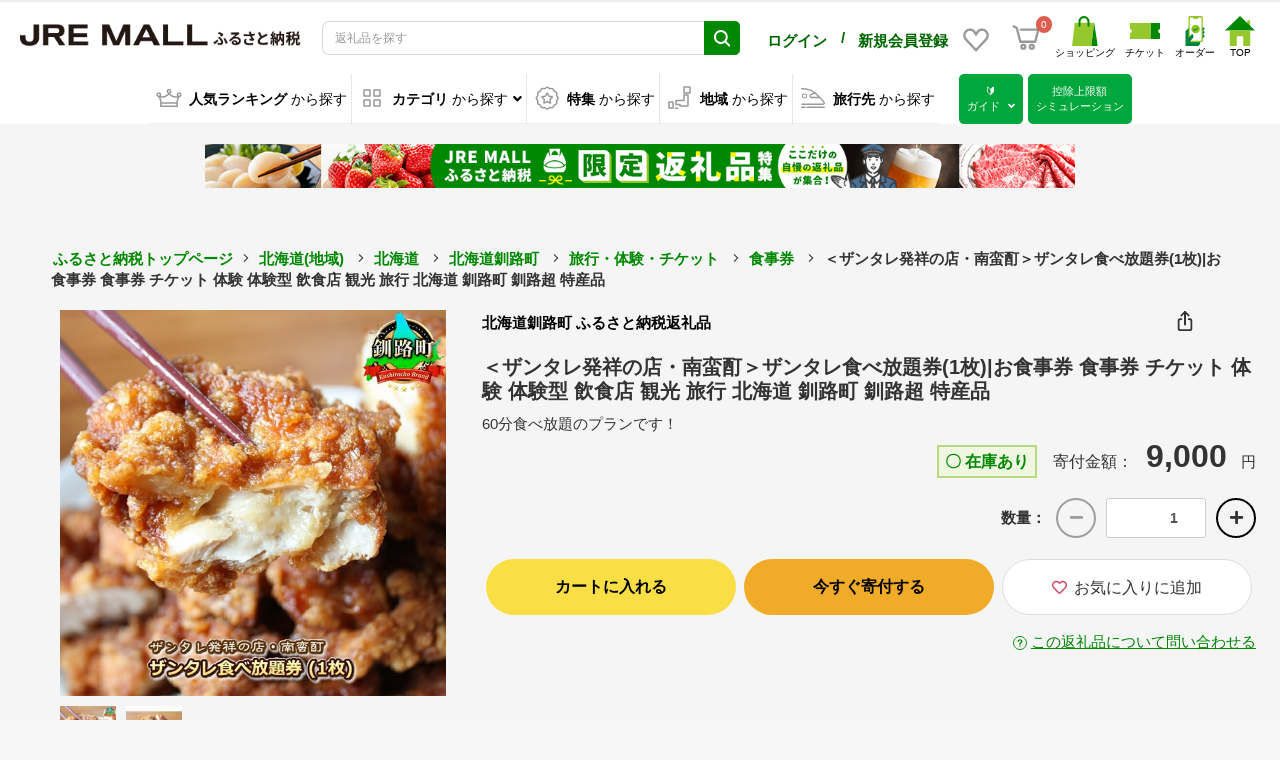

--- FILE ---
content_type: text/html; charset=UTF-8
request_url: https://furusato.jreast.co.jp/furusato/products/detail/F340/F340-121-1251-01
body_size: 33161
content:
<!doctype html>

        
        
<html lang="ja">
<head prefix="og: http://ogp.me/ns# fb: http://ogp.me/ns/fb# product: http://ogp.me/ns/product#">
        
    <meta charset="utf-8">
    <meta name="viewport" content="width=device-width, initial-scale=1, shrink-to-fit=no">
    <meta name="eccube-csrf-token" content="d.YEG-_hLHqpRn-NVbpe_yA5IPc0QMIV-dH8yj4pQZCrk.Vy3op2iwwsMGr-QN66HKa_NNLAV6azH5TL38ruNcPO04dsjGe4vH1j65tg">

    <!-- 必須のドメインへの事前接続 -->
    <link rel="dns-prefetch" href="https://www.google.com" />
    <link rel="dns-prefetch" href="https://www.google.co.jp" />
    <link rel="dns-prefetch" href="https://b99.yahoo.co.jp" />
    <link rel="dns-prefetch" href="https://googleads.g.doubleclick.net" />
    <link rel="dns-prefetch" href="https://td.doubleclick.net" />
    <link rel="dns-prefetch" href="https://www.googletagmanager.com" />
    <link rel="dns-prefetch" href="https://o.clarity.ms" />
    <link rel="dns-prefetch" href="https://www.clarity.ms" />
    <link rel="dns-prefetch" href="https://connect.facebook.net" />
    <link rel="dns-prefetch" href="https://www.facebook.com" />
    <link rel="dns-prefetch" href="https://gum.criteo.com" />
    <link rel="dns-prefetch" href="https://sslwidget.criteo.com" />
    <link rel="dns-prefetch" href="https://fledge.as.criteo.com" />
    <link rel="dns-prefetch" href="https://measurement-api.criteo.com" />
    <link rel="dns-prefetch" href="https://media-jrenet-jp-image.s3.ap-northeast-1.amazonaws.com" />

    
    <!-- Google Tag Manager -->
    <script>(function(w,d,s,l,i){w[l]=w[l]||[];w[l].push({'gtm.start':
    new Date().getTime(),event:'gtm.js'});var f=d.getElementsByTagName(s)[0],
    j=d.createElement(s),dl=l!='dataLayer'?'&l='+l:'';j.async=true;j.src=
    'https://www.googletagmanager.com/gtm.js?id='+i+dl;f.parentNode.insertBefore(j,f);
    })(window,document,'script','dataLayer','GTM-MNGKFC6N');</script>
    <!-- End Google Tag Manager -->

            <title>＜ザンタレ発祥の店・南蛮酊＞ザンタレ食べ放題券(1枚)|お食事券 食事券 チケット 体験 体験型 飲食店 観光 旅行 北海道 釧路町 釧路超 特産品 | 北海道釧路町 | JRE MALLふるさと納税</title>
        <meta property="og:title" content="＜ザンタレ発祥の店・南蛮酊＞ザンタレ食べ放題券(1枚)|お食事券 食事券 チケット 体験 体験型 飲食店 観光 旅行 北海道 釧路町 釧路超 特産品 | 北海道釧路町 | JRE MALLふるさと納税">
                                <meta name="description" content="北海道釧路町のふるさと納税でもらえる返礼品「＜ザンタレ発祥の店・南蛮酊＞ザンタレ食べ放題券(1枚)|お食事券 食事券 チケット 体験 体験型 飲食店 観光 旅行 北海道 釧路町 釧路超 特産品」です。JRE MALLふるさと納税では食事券など人気の特産品を豊富に品揃え。はじめての方でも控除上限額シミュレーションやFAQで迷わず寄付できます。">
        <meta property="og:description" content="北海道釧路町のふるさと納税でもらえる返礼品「＜ザンタレ発祥の店・南蛮酊＞ザンタレ食べ放題券(1枚)|お食事券 食事券 チケット 体験 体験型 飲食店 観光 旅行 北海道 釧路町 釧路超 特産品」です。JRE MALLふるさと納税では食事券など人気の特産品を豊富に品揃え。はじめての方でも控除上限額シミュレーションやFAQで迷わず寄付できます。">
            <meta property="og:site_name" content="JRE MALLふるさと納税">
                <meta property="og:type" content="product">
                    <meta property="og:url" content="https://furusato.jreast.co.jp/furusato/products/detail/F340/F340-121-1251-01">
                <script type="application/ld+json">
        {
          "@context" : "https://schema.org",
          "@type" : "WebSite",
          "name" : "JRE MALLふるさと納税",
          "url" : "https://furusato.jreast.co.jp/furusato/products/detail/F340/F340-121-1251-01"
        }
        </script>
                <meta property="product:price:amount" content="9000"/>
        <meta property="product:price:currency" content="JPY"/>
        <meta property="product:product_link" content="https://furusato.jreast.co.jp/furusato/products/detail/F340/F340-121-1251-01"/>
        <meta property="product:retailer_title" content="JR東日本が運営【JRE MALLふるさと納税】"/>
        <meta property="og:image" content="https://furusato.jreast.co.jp/html/upload/save_image/shop/17547/product/202925/0708130919_686c99ef3820b.jpg">
    
                            <meta name="robots" content="index, follow">
                            <link rel="canonical" href="https://furusato.jreast.co.jp/furusato/products/detail/F340/F340-121-1251-01">
    
        
    <link rel="icon" href="/html/template/jremall/assets/img/common/jremall_favicon.ico">
    <link rel="apple-touch-icon" href="/html/template/jremall/assets/img/common/apple-touch-icon.png">
    <link rel="manifest" href="/html/template/jremall/assets/img/common/manifest.webmanifest">
    <link rel="preload" href="/html/template/jremall/assets/webfonts/fa-solid-900.woff2" as="font" type="font/woff2" crossorigin>
    <link rel="preload" href="/html/upload/save_image/no_image_product.png" as="image">
    <link rel="preload" href="/html/template/jremall/assets/img/common/select_triangle_black.svg" as="image" type="image/svg+xml">

                <link rel="stylesheet" href="/html/template/jremall/assets/css/bootstrap.min.css">
                <link rel="stylesheet" href="/html/template/jremall/assets/css/all.min.css">
        <link rel="stylesheet" href="/html/template/jremall/assets/css/slick.min.css">
        <link rel="stylesheet" href="/html/template/jremall/assets/css/swiper.min.css">
        <link rel="stylesheet" href="/html/template/jremall/assets/css/style.min.css?ver=20260118030614">
                <link rel="stylesheet" href="/html/template/jremall/assets/css/furusato/customize.css?ver=20260118030614">
    
        <link rel="stylesheet" href="/html/template/jremall/assets/css/fancyBox.css">
    <style>
        .ec-select select {
            border-color: #ccc;
        }
                .loading-mask {
            position: fixed;
            top: 0;
            left: 0;
            width: 100vw;
            height: 100vh;
            z-index: 10000;
        }
        a:focus {
            outline: none;
        }

        .slick-slider {
            margin-bottom: 30px;
        }

        .slick-dots {
            position: absolute;
            bottom: -45px;
            display: block;
            width: 100%;
            padding: 0;
            list-style: none;
            text-align: center;
        }

        .slick-dots li {
            position: relative;
            display: inline-block;
            width: 20px;
            height: 20px;
            margin: 0 5px;
            padding: 0;

            cursor: pointer;
        }

        .slick-dots li button {
            font-size: 0;
            line-height: 0;
            display: block;
            width: 20px;
            height: 20px;
            padding: 5px;
            cursor: pointer;
            color: transparent;
            border: 0;
            outline: none;
            background: transparent;
        }

        .slick-dots li button:hover,
        .slick-dots li button:focus {
            outline: none;
        }

        .slick-dots li button:hover:before,
        .slick-dots li button:focus:before {
            opacity: 1;
        }

        .slick-dots li button:before {
            content: " ";
            line-height: 20px;
            position: absolute;
            top: 0;
            left: 0;
            width: 12px;
            height: 12px;
            text-align: center;
            opacity: .25;
            background-color: black;
            border-radius: 50%;

        }

        .slick-dots li.slick-active button:before {
            opacity: .75;
            background-color: black;
        }

        .slick-dots li button.thumbnail img {
            width: 0;
            height: 0;
        }

        .ec-sliderItemRole{
            position: relative;
        }

        .slick-list {
            width: 100%;
        }

        .slide-item{
            position: relative;
        }

        .zoom-scope{
            display: none;
            position: absolute;
            top: 0;
            left: 0;
            width: calc(100% / 3);
            height: calc(100% / 3);
            background: #fff;
            opacity: 0.4;
        }

        .zoom-area{
            position: absolute;
            top: 0;
            left: 100%;
            z-index:1;
            display: none;
            width: calc(100% - 20px);
            background: #fff;
            opacity: 1;
            overflow: hidden;
        }

        .zoom-canvas{
            position: absolute;
            top: 0;
            left: 0;
            width: 300%;
            height: 300%;
        }

        .zoom-canvas img {
            width: 100%;
            height: auto;
            background-color: #fff;
            object-fit: scale-down;
            aspect-ratio: 1 / 1;
            zoom: 300%;
        }

        .item_nav .slideThumb img {
            width: 100%;
            height: auto;
            background-color: #fff;
            object-fit: scale-down;
            aspect-ratio: 1 / 1;
            /* zoom: 300%; */
        }

        .ec-layoutRole{
            background: #F5F5F5;
        }
        .ec-layoutRole__main{
            position: relative;
        }
        .bubble{
            display: none;
        }
        .ec-productRole__btn {
            margin-bottom: 15px;
        }
        #quantity {
            min-width: auto;
            width: 100px;
            margin-left: 10px;
        }
        .ec-headingShop {
            font-size: 12px;
            margin: 0 0 10px 0;
            line-height: 1.6;
        }
        .ec-headingShop a {
            color: black;
        }
        .ec-headingShop img {
            width: 22px;
            margin-right: 12px;
        }
        .product-detail-table-container {
            word-break: break-all;
        }

        @media only screen and (min-width: 768px) {
            .ec-headingShop {
                font-size: 16px;
                font-weight: bold;
                padding-bottom: 10px;
            }
            .ec-headingShop span {
                font-size: 12px;
                margin-right: 12px;
            }
        }
        .table-product-info th {
            padding: 3px 5px;
            float: right;
        }
        .table-product-info td {
            padding: 3px 5px;
        }
        .ec-productRole__jrePoint,
        .ec-productRole__jrePointLink {
            display: inline-block;
            margin-bottom: 20px;
        }
        .ec-productRole__jrePoint .ec-productRole__jrePointGetText {
            font-size: 13px;
            font-weight: normal;
        }
        .ec-productRole__jrePoint #jre-point-num {
            font-size: 16px;
            font-weight: bold;
            color: #008803;
        }
        .ec-productRole__jrePoint .ec-productRole__jrePointText {
            font-size: 13px;
            font-weight: bold;
            margin-right: 10px;
            color: #008803;
        }
        .ec-productRole__jrePointLink a {
            font-size: 12px;
            color: #008803;
            text-decoration: underline;
            cursor: pointer;
        }
        @media only screen and (max-width: 767px) {
            .ec-productRole__jrePoint,
            .ec-productRole__jrePointLink {
                display: block;
                margin-bottom: 10px;
            }
            .ec-productRole__jrePoint .ec-productRole__jrePointGetText {
                display: none;
            }
            .ec-productRole__jrePoint .ec-productRole__jrePointText {
                margin-right: 0;
            }
            .product-contact-link {
                text-align: right;
            }
            .product-contact-link * {
                font-size: 12px;
            }
            .ec-footerRole__bottom {
                height: 200px;
            }
        }
        @media only screen and (min-width: 768px) {
            #sns-block-btn {
                position: absolute;
                right: 20px;
                cursor: pointer;
            }
        }
        #sns-block-modal {
            display: none;
            position: absolute;
            z-index: 10;
            right: 30px;
            background-color: white;
            padding: 10px;
            border: solid 1px #DDDDDD;
            margin-top: 5px;
            border-radius: 0.5em;
        }
        #sns-block-modal:before {
            content: "";
            position: absolute;
            top: -30px;
            right: 8px;
            border: 15px solid transparent;
            border-bottom: 15px solid #DDDDDD;
            z-index: 20;
        }
        #sns-block-modal:after {
            content: "";
            position: absolute;
            top: -28px;
            right: 8px;
            border: 15px solid transparent;
            border-bottom: 15px solid #fff;
            z-index: 30;
        }
        #sns-block-modal .sns-block-content {
            margin: 4px;
        }
        #sns-block-modal .sns-block-content img {
            margin: 4px;
        }
        #sns-block-modal .sns-block-content span {
            font-weight: normal;
        }
        #sns-block-modal .sns-block-content #js-copy {
            cursor: pointer;
        }
        .ec-headingShopSp {
            display: none;
        }
        @media only screen and (max-width: 767px) {
            .ec-sliderItemRole {
                margin-bottom: 0;
            }
            #sns-block-btn {
                cursor: pointer;
            }
            .ec-headingShop {
                text-align: right;
            }
            #sns-block-modal {
                right: 20px;
                text-align: left;
            }
            .ec-headingShopSp {
                display: block;
                padding-top: 10px;
                border-top: solid 1px #DDDDDD;
                margin: 0 20px 10px 20px;
            }
            .ec-headingShopSp a {
                color: black;
                font-weight: bold;
                display: block;
                width: 100%;
            }
            .ec-headingShopSp i {
                padding-top: 4px;
            }
            .ec-headingShop a.pcOnly {
                display: none;
            }
            .product-detail-table-container {
                margin-top: -1px;
            }
        }
        .ec-productRole .ec-productRole__description {
            word-break: break-all;
        }

        /* 確認モーダル */
        .ec-modal-consent{
            position: fixed;
            top: 0;
            left: 0;
            width: 100%;
            height: 100%;
            text-align: center;
            background: rgba(0,0,0,50%);
            padding: 40px 20px;
            overflow: auto;
            opacity: 0;
            visibility: hidden;
            transition: .3s;
            box-sizing: border-box;
        }
        .ec-modal-consent:before{
            content: "";
            display: inline-block;
            vertical-align: middle;
            height: 100%;
        }
        .ec-modal-consent.active{
            opacity: 1;
            visibility: visible;
        }
        .ec-modal-overlay-2{
            position: relative;
            display: inline-block;
            vertical-align: middle;
            max-width: 60vw;
            width: 90%;
        }
        .ec-modal-consent .modal-content{
            background: #fff;
            text-align: left;
            padding: 30px;
        }
        .ec-modal-consent .modal-content .modal-header .modal-close-icon {
            text-align: right;
        }
        .ec-modal-consent .modal-content .modal-header .modal-close-icon .modal-close {
            cursor: pointer;
        }
        .ec-modal-consent .modal-content .modal-header .modal-close-icon .modal-close img {
            width: 1em;
        }
        .ec-modal-consent .modal-content .modal-body {
            margin: 30px 0;
            text-align: center;
        }
        .ec-modal-consent .modal-content .modal-body .modal-body-honbun {
            display: inline-block;
            text-align: left;
        }
        .ec-modal-consent .modal-content .modal-footer {
            display: flex;
            flex-wrap: wrap;
            justify-content: center;
        }
        .ec-modal-consent .modal-content .modal-footer button {
            width: 300px;
            margin: 10px 10px;
            border-radius: 3em!important;
            font-size: 16px;
        }
        .ec-modal-consent .modal-content .modal-footer button.modal-close {
            background-color: #fff;
            border: solid 1px #ddd;
            color: #333;
        }
        .ec-modal-consent .modal-content .modal-footer button.modal-close:hover {
            background-color: #ddd;
        }
        .ec-modal-consent .modal-content .modal-footer button.add-cart {
            background-color: #ef5e1f;
            border: solid 1px #ef5e1f;
            color: #fff;
        }
        .ec-modal-consent .modal-content .modal-footer button.add-cart:hover {
            background-color: white;
            color: #ef5e1f;
        }
        @media only screen and (max-width: 767px) {
            .ec-modal-consent .modal-content {
                padding: 10px;
            }
            .ec-modal-consent .ec-modal-overlay-2 {
                max-width: none;
                width: 90%;
            }
            .ec-modal-consent .modal-content .modal-footer {
                display: flex;
                flex-direction: column;
            }
            .ec-modal-consent .modal-content .modal-footer button {
                width: 100%;
                margin: 10px 0;
            }
        }
        .ec-sliderItemRole .item_nav {
            overflow: hidden;
        }
        .product_detail_font {
            font-family: "メイリオ", Meiryo, "ヒラギノ角ゴ Pro W3", "Hiragino Kaku Gothic Pro", Osaka, "ＭＳ Ｐゴシック", "MS PGothic", sans-serif;
        }
        #detail_price02_inc_tax {
            font-size: 16px;
            font-weight: bold;
        }
        #detail_jre_point_num {
            color: #00833f;
            font-size: 16px;
            font-weight: bold;
        }
        .ec-productRole__description {
            font-family: "メイリオ", Meiryo, "ヒラギノ角ゴ Pro W3", "Hiragino Kaku Gothic Pro", Osaka, "ＭＳ Ｐゴシック", "MS PGothic", sans-serif;
        }
        .ec-productRole .ec-productRole__actions .ec-select select {
            height: 50px
        }

        .variation_select_item_area {
            display: inline-flex;
            justify-content: flex-start;
            margin-bottom: 10px;
            flex-wrap: wrap;
            width: 100%;
        }
        @media only screen and (min-width: 768px) {
            .variation_select_item_area {
                width: 350px;
            }
        }
        .variation_select_item {
            margin-right: 5px;
            margin-bottom: 10px;
            padding: 5px 10px;
            cursor: pointer;
            text-align: center;
            border: 1px solid #e7e7e7;
            display: flex;
            align-items: center;
        }
        .variation_select_item.variation_selected {
            border: 1px solid #0da4b2;
        }
        .variation2_thumbnail_image_wrapper {
            padding: 0 5px;
            width: 16.6666666667%;
            opacity: .8;
            cursor: pointer;
        }
        .variation2_thumbnail_image {
            width: 100%;
            height: auto;
            background-color: #fff;
            object-fit: scale-down;
            aspect-ratio: 1 / 1;
        }

        /* slick */

        /* Arrows */
        .slick-prev,
        .slick-next
        {
            font-size: 0;
            line-height: 0;
            z-index: 10;

            position: absolute;
            top: 50%;

            display: block;

            width: 50px;
            height: 474px;
            padding: 0;
            -webkit-transform: translate(0, -50%);
            -ms-transform: translate(0, -50%);
            transform: translate(0, -50%);

            cursor: pointer;

            color: transparent;
            border: none;
            outline: none;
            background: transparent;
        }
        .slick-prev:hover,
        .slick-prev:focus,
        .slick-next:hover,
        .slick-next:focus
        {
            color: transparent;
            outline: none;
            background: transparent;
        }
        .slick-prev:hover:before,
        .slick-prev:focus:before,
        .slick-next:hover:before,
        .slick-next:focus:before
        {
            opacity: 1;
        }
        .slick-prev.slick-disabled:before,
        .slick-next.slick-disabled:before
        {
            opacity: .25;
        }

        .slick-prev:before,
        .slick-next:before
        {
            font-size: 48px;
            line-height: 1;

            opacity: .75;
            color: black;

            -webkit-font-smoothing: antialiased;
            -moz-osx-font-smoothing: grayscale;
        }

        .slick-prev
        {
            left: 0px;
        }
        [dir='rtl'] .slick-prev
        {
            right: 0px;
            left: auto;
        }
        .slick-prev:before
        {
            content: '〈';
        }
        [dir='rtl'] .slick-prev:before
        {
            content: '〉';
        }

        .slick-next
        {
            right: 0px;
        }
        [dir='rtl'] .slick-next
        {
            right: auto;
            left: 0px;
        }
        .slick-next:before
        {
            content: '〉';
        }
        [dir='rtl'] .slick-next:before
        {
            content: '〈';
        }
        .ec-productRole .ec-productRole__title h1.ec-headingTitle {
            line-height: 1.2;
        }
        @media only screen and (min-width: 768px) {
            .ec-productRole .ec-productRole__title h1.ec-headingTitle {
                font-size: 20px;
            }
        }
        @media only screen and (max-width: 767px) {
            .ec-productRole .ec-productRole__title h1.ec-headingTitle {
                margin-bottom: 10px;
            }
        }

                .ec-productRole__description.product_detail_font img {
            width: initial;
        }
        .ec-productRole__description.product_detail_font iframe {
            max-width: 100%;
        }
        .ec-productRole__description.product_detail_font pre {
            white-space: pre-wrap;
        }

        @media only screen and (max-width: 767px) {
          .product-detail-table-head {
            width: 25%;
            min-width: 25vw;
          }
          .product-detail-table-value {
            max-width: 55vw;
            word-break: break-all;
          }
        }

        .rules_area {
            padding-top: 20px;
        }
        .rules_area > img {
            width: 100px;
            height: 30px;
        }
        .rules_comment_area {
            padding-top: 20px;
        }
        .rules_comment_area > img {
            width: 100px;
            height: 30px;
        }
        #rules_comment1 {
            word-break:break-all;
        }
        @media only screen and (min-width: 768px) {
            .rules_area {
                display: flex;
                justify-content: right;
            }
            .rules_area > img {
                margin-right: 5px;
            }
            .rules_comment_area {
                display: flex;
                justify-content: right;
            }
            .rules_comment_area > img {
                margin-right: 5px;
            }
        }
        @media only screen and (max-width: 767px) {
            .rules_area {
                text-align: right;
            }
            #rules_comment1 {
                margin-top: 10px;
                text-align: left;
            }
            .br::before {
                content: "\A" ;
                white-space: pre ;
            }
        }
        .btn-circle {
            width: 40px;
            height: 40px;
            background-color: #f5f5f5;
            margin: 0 0 5px 10px;
            border: solid 2px #000;
            border-radius: 30px;
        }

        .ec-numberInput .btn-circle:disabled {
            color: #707070;
            cursor: not-allowed;
            filter: alpha(opacity = 65);
            opacity: .65;
            border: solid 2px #707070;
        }

        .product_detail_font {
            position: relative;
        }

        .expand {
            max-height: 15em;
            overflow: hidden;
            position: relative;
            transition: .5s;
        }

        .expand::before {
            content: "";
            position: absolute;
            width: 100%;
            height: 75%;
            bottom: 0;
            background-image: linear-gradient(rgba(246, 246, 246, 0), rgb(246, 246, 246));
            pointer-events: none;
            transition: 1s;
        }

        .product_detail_font input {
            visibility: hidden;
            display: none;
        }

        .product_detail_font label {
            display: flex;
            justify-content: center;
        }
        .product_detail_font label span {
            position: absolute;
            bottom: 3em;
            display: block;
            z-index:999;
            cursor: pointer;
            text-transform: uppercase;

            margin-bottom: 0;
            font-weight: 400;
            text-align: center;
            vertical-align: middle;
            touch-action: manipulation;
            cursor: pointer;
            background-image: none;
            border: 1px solid transparent;
            white-space: nowrap;
            font-size: 16px;
            line-height: 1.42857;
            border-radius: 3em !important;
            -moz-user-select: none;
            -webkit-user-select: none;
            user-select: none;
            padding: 10px 16px;
            text-decoration: none;
            color: #333;
            background-color: #fff;
            border-color: #ddd;
            display: block;
            width: 300px;
            height: 56px;
            line-height: 56px;
            padding-top: 0;
            padding-bottom: 0;

        }

        .product_detail_font input:checked + label {
            display: none;
        }

        .product_detail_font input[type=checkbox]:checked ~ .expand {
            max-height: max-content;
        }

        .product_detail_font input[type=checkbox]:checked ~ .expand:before {
            opacity: 0
        }

        .reward_points{
            padding: 9px 12px;
            font-size: 12px !important;
            margin-right: 2px;
            margin-bottom: 4px;
            width: 100px;
        }
        .label-color {
            background: #EB6157;
            font-size: 14px !important;
        }
        .cart-toast {
            position: absolute;
            top: -60px;
            left: 50%;
            transform: translateX(-50%);
            background-color: white;
            color: black;
            border: 2px solid #ffa500;
            padding: 12px 20px;
            border-radius: 8px;
            font-size: 14px;
            font-weight: bold;
            z-index: 9999;
            display: none;
            box-shadow: 0 4px 12px rgba(0, 0, 0, 0.15);
            white-space: nowrap;
            opacity: 0;
            transition: opacity 0.3s ease-in-out;
        }
        
        .cart-toast.show {
            display: block;
            opacity: 1;
        }
        
        .cart-toast.hide {
            opacity: 0;
        }
        
        .cart-toast-arrow {
            position: absolute;
            bottom: -10px;
            left: 50%;
            transform: translateX(-50%);
            width: 0;
            height: 0;
            border-left: 10px solid transparent;
            border-right: 10px solid transparent;
            border-top: 10px solid #ffa500;
        }
        
        .cart-toast-arrow::after {
            content: '';
            position: absolute;
            bottom: 2px;
            left: -8px;
            width: 0;
            height: 0;
            border-left: 8px solid transparent;
            border-right: 8px solid transparent;
            border-top: 8px solid white;
        }

        /* お気に入りボタンのスタイル - スマホ用 */
        .favorite-icon-button {
            background: transparent !important;
            border: none !important;
            padding: 8px !important;
            display: flex;
            align-items: center;
            justify-content: center;
            min-width: auto !important;
            width: auto !important;
        }

        .favorite-icon-container {
            display: flex;
            flex-direction: column;
            align-items: center;
            justify-content: center;
            gap: 4px;
        }

        .favorite-icon {
            font-size: 20px !important;
            margin: 0 !important;
        }

        .favorite-text {
            font-size: 10px !important;
            color: #333 !important;
            font-weight: normal !important;
            line-height: 1.2 !important;
            margin: 0 !important;
            text-align: center;
        }

        /* スマホ表示でのお気に入りボタンコンテナ */
        .smartphone-button-container {
            display: flex;
            align-items: center;
            gap: 10px;
        }

        /* カートに入れるボタンのスタイル - 通常商品用 */
        .cart-button-container .btn-add-cart,
        .cart-button-container button.btn-add-cart.ec-blockBtn--action,
        button.btn-add-cart.ec-blockBtn--action.ec-blockBtn--round2 {
            background-color: #FADE45 !important;
            background: #FADE45 !important;
            color: #000 !important;
            border: none !important;
            font-weight: bold !important;
        }

        .cart-button-container .btn-add-cart:hover,
        .cart-button-container button.btn-add-cart.ec-blockBtn--action:hover,
        button.btn-add-cart.ec-blockBtn--action.ec-blockBtn--round2:hover {
            background-color: #F9D435 !important;
            background: #F9D435 !important;
            color: #000 !important;
        }

        .cart-button-container .btn-add-cart:active,
        .cart-button-container button.btn-add-cart.ec-blockBtn--action:active,
        button.btn-add-cart.ec-blockBtn--action.ec-blockBtn--round2:active {
            background-color: #F8CA25 !important;
            background: #F8CA25 !important;
        }

        /* 今すぐ寄付するボタンのスタイル - ふるさと納税用 */
        .donation-button-container .btn-donation,
        .donation-button-container button.btn-donation.ec-blockBtn--action,
        button.btn-donation.ec-blockBtn--action.ec-blockBtn--round2 {
            background-color: #F0AB28 !important;
            background: #F0AB28 !important;
            color: #000 !important;
            border: none !important;
            font-weight: bold !important;
        }

        .donation-button-container .btn-donation:hover,
        .donation-button-container button.btn-donation.ec-blockBtn--action:hover,
        button.btn-donation.ec-blockBtn--action.ec-blockBtn--round2:hover {
            background-color: #E09A18 !important;
            background: #E09A18 !important;
            color: #000 !important;
        }

        .donation-button-container .btn-donation:active,
        .donation-button-container button.btn-donation.ec-blockBtn--action:active,
        button.btn-donation.ec-blockBtn--action.ec-blockBtn--round2:active {
            background-color: #D08A08 !important;
            background: #D08A08 !important;
        }
    </style>

    
    <script src="/html/template/jremall/assets/js/jquery-3.5.1.min.js" fetchpriority="high"></script>
    <script>
        $(function() {
            $.ajaxSetup({
                'headers': {
                    'ECCUBE-CSRF-TOKEN': $('meta[name="eccube-csrf-token"]').attr('content')
                }
            });
        });
    </script>
                    
    </head>
<body id="page_furusato_product_detail_by_code" class="product_page column_1">
<!-- Google Tag Manager (noscript) -->
<noscript><iframe src="https://www.googletagmanager.com/ns.html?id=GTM-MNGKFC6N"
height="0" width="0" style="display:none;visibility:hidden"></iframe></noscript>
<!-- End Google Tag Manager (noscript) -->



<div class="ec-layoutRole">
                <div class="ec-layoutRole__header">
                            <!-- ▼ヘッダー(商品検索・ログインナビ・カート) -->
            

<script>
    function openSnsGA(type,id) {
        /*
        gtag("event", "open_sns", {
                type: type,
                location:location.pathname,
                from: "hamburgermenu"
        });
        */
    }
    function openHamburgermenuMenuGA(type) {
        /*
        gtag("event", "hamburgermenu", {
                type: type,
                location:location.pathname,
                from: "hamburgermenu"
        });
        */
    }
</script>
<div class="ec-headerNaviRole">
    <div class="ec-headerNaviRole__left">
        <div class="ec-headerRole__navSP">
            
<div class="ec-headerNavSP">
    <img src="/html/template/jremall/assets/icon/menu.svg" width="25" height="25" style="vertical-align:baseline;" fetchpriority="high">
</div>
        </div>
        <div class="ec-headerNaviRole__logo">
            <style>
.ec-headerRole__navPC {
    display: flex !important;
    justify-content: flex-end;
}
.ec-headerNavPC {
    width: 40%;
    height: auto;
    display: flex !important;
    margin: 5px;
    align-self: center;
}
.ec-headerNavPC a img {
    max-width: 150px;
    height: auto;
}
.ec-headerNavPC a .site_logo_name {
    font-size: 10px;
    color: black;
    text-align: center;
}
.ec-headerTitle .ec-headerTitle__title img {
    width: 290px;
    height: 22px;
    aspect-ratio: 290 / 22;
    -o-object-fit: contain;
    object-fit: contain;
    min-width: 282px;
}
.ec-headerNaviRole .ec-headerNaviRole__left {
    width: 40%;
}
.ec-headerNaviRole .ec-headerNaviRole__nav.favorite-sp .ec-headerNav__item.favorite-sp img {
    width: 28px;
    height: auto;
    margin-right: 5px;
}
@media (min-width: 768px) and (max-width: 1000px) {
    .ec-headerNav .ec-headerNav__item.user-block-pc {
        align-self: center;
    }
}
@media only screen and (min-width: 768px) {
    .ec-headerNav .ec-headerNav__item.user-block-pc {
        align-self: center;
    }
    .ec-headerNav .ec-headerNav__item.favorite-sp {
        align-self: center;
    }
    .ec-headerNaviRole__nav.favorite-sp .ec-headerNav {
        display: flex;
        justify-content: space-around;
    }
}
@media screen and (max-width: 1450px) {
    .ec-headerNav .ec-headerNav__jrePoint,
    .ec-headerNav .ec-headerNav__item a {
        font-size: 10px !important;
    }
}
@media screen and (max-width: 1024px) {
    .ec-headerNaviRole .ec-headerNaviRole__left {
        width: 15%;
    }
    .ec-headerNaviRole .ec-headerNaviRole__nav {
        width: 60%;
        min-width: 220px;
    }
    .ec-headerNav .ec-headerNav__item img {
        width: 18px;
    }
    .ec-cartNavi {
        margin: 0;
    }
    .ec-headerTitle .ec-headerTitle__title img {
        width: 90%;
        height: auto;
        aspect-ratio: 320 / 99;
        -o-object-fit: contain;
        object-fit: contain;
        vertical-align: middle;
        min-width: 120px;
    }
}
@media screen and (max-width: 767px) {
    .ec-headerTitle .ec-headerTitle__title img {
        width: 110px;
        height: auto;
        aspect-ratio: 320 / 99;
        -o-object-fit: contain;
        object-fit: contain;
        vertical-align: bottom;
        min-width: 100px;
    }
    .ec-headerNaviRole .ec-headerNaviRole__left {
        width: 40%;
    }
    .ec-headerNaviRole .ec-headerNaviRole__right {
        width: 60%;
    }
    .ec-headerNaviRole .ec-headerNaviRole__nav.favorite-sp {
        display: unset;
    }
    .ec-headerNav .ec-headerNav__item.favorite-sp {
        position: absolute;
        top: 94px;
        right: 44px;
    }
    .ec-headerNaviRole .ec-headerRole__cart.cart-sp {
        position: absolute;
        top: 94px;
        right: 10px;
        display: unset;
    }
    /* 固定ヘッダー内のお気に入りとカートボタンの位置調整 */
    .ec-headerNaviRole.fixed .ec-headerNav__item.favorite-sp {
        top: 6px !important;
        right: 44px;
    }
    .ec-headerNaviRole.fixed .ec-headerRole__cart.cart-sp {
        top: 6px !important;
        right: 10px;
    }
    .ec-headerNaviRole .ec-headerNaviRole__nav.favorite-sp .ec-headerNav__item.favorite-sp img {
        width: 24px;
        height: 24px;
        margin-right: 0;
    }
}
</style>
<div class="ec-headerRole__title">
    <div class="ec-headerTitle">
        <div class="ec-headerTitle__title">
                            <div class="ec-headerTitle__title-h1">
                    <a href="https://furusato.jreast.co.jp/furusato">
                        <picture style="display:block;">
                                                                                    <source media="(min-width: 1025px)" srcset="/html/template/jremall/assets/img/common/logo.png" width="290" height="22">
                            <source media="(max-width: 1024px)" srcset="/html/template/jremall/assets/img/common/logo_sp.png" width="320" height="99">
                            <img src="/html/template/jremall/assets/img/common/logo.png" draggable="false" alt="JRE MALLふるさと納税" fetchpriority="high">
                        </picture>
                    </a>
                </div>
                    </div>
    </div>
</div>

        </div>
    </div>
    <div class="ec-headerNaviRole__center">
        <div class="ec-headerNaviRole__user">
            <style>
.ec-headerNaviRole__center .ec-headerNaviRole__user .ec-headerNav.user-name-point-sp {
    display: none;
}
@media only screen and (max-width: 767px) {
    .ec-headerNaviRole .ec-headerNaviRole__logo {
        width: fit-content;
        margin-left: 0;
    }
    .ec-headerNav .ec-headerNav__item {
        margin-right: 5px;
    }
    .ec-headerNav__item.user-name-sp a span {
        font-size: calc((100vw - 320px) / 140 + 14px);
    }
    .ec-headerNav .ec-headerNav__jreUserName {
        margin-right: 0;
    }
    .ec-headerNav .ec-headerNav__item {
        margin-right: 0;
    }
    .ec-headerNav__item.user-point-sp span {
        font-size: 16px;
        align-self: baseline;
    }
    .ec-cartNavi .ec-cartNavi__badge {
        left: calc(100% - 8px);
    }
    .ec-headerNaviRole {
        padding-left: 10px;
        padding-right: 10px;
    }
    .ec-headerNav__item.user-name-sp {
        width: 46%;
    }
    .ec-headerNav__item.user-point-sp {
        width: 52%;
    }
    .ec-headerNav .ec-headerNav__jrePointText {
        font-size: 10px !important;
    }
    .ec-headerNaviRole__center .ec-headerNaviRole__user .ec-headerNav.user-name-point-sp {
        display: flex;
        height: 30px;
    }
    .ec-headerNaviRole__center .ec-headerNaviRole__user .ec-headerNav.user-name-point-sp .ec-headerNav__item.user-name-sp {
        display: flex;
        justify-content: flex-start;
        align-self: center;
    }
    .ec-headerNaviRole__center .ec-headerNaviRole__user .ec-headerNav.user-name-point-sp .ec-headerNav__item.user-point-sp {
        display: flex;
        justify-content: flex-end;
        align-self: center;
    }
    .ec-headerNaviRole__center .ec-headerNaviRole__user {
        margin-bottom: 5px;
        height: max-content;
    }
    /* .ec-headerSearch .ec-headerSearch__keyword .ec-input .ec-input-icon {
        width: 40px;
        left: 81%;
    }
    .ec-headerSearch .ec-headerSearch__keyword .ec-input {
        width: 87%;
        margin: 0;
    }
    .ec-headerNav .ec-headerNav__item.favorite-pc {
        display: none;
    }
    .ec-headerRole__navPC .ec-headerNavPC.cmn_sitelogo,
    .ec-headerRole__navPC .ec-headerNavPC.menu_netdeekinaka,
    .ec-headerRole__navPC .ec-headerNavPC.cmn_jrlogo {
        display: none !important;
    } */
}
</style>
<script>
    function fromHeaderGA(eventNm) {
        /*
        gtag("event", eventNm, {
                location:location.pathname
        });
        */
    }
</script>
<div class="ec-headerNav user-name-point-sp">
                <div class="ec-headerNav__item user-name-sp" style="justify-content:flex-start;width:fit-content;">
            <a onclick="fromHeaderGA('header_mypage')" href="https://furusato.jreast.co.jp/mypage/">
                <div><span><strong>ログイン</strong></span></div>
            </a>
        </div>
        <div class="ec-headerNav__item user-name-sp" style="justify-content:flex-start;width:fit-content;margin:0 10px;">
            <div><span><strong>/</strong></span></div>
        </div>
        <div class="ec-headerNav__item user-name-sp" style="justify-content: flex-start;">
            <a href="https://furusato.jreast.co.jp/clear_entry">
                <div><span><strong>新規会員登録</strong></span></div>
            </a>
        </div>
    </div>

        </div>
        <div class="ec-headerNaviRole__search">
                            


                <link rel="stylesheet" href="/html/template/jremall/assets/css/jquery-ui-1.13.2.custom.min.css" fetchpriority="high"/>
    
<script>
var parent_category_ids = [];
            parent_category_ids.push("1");
                parent_category_ids.push("8");
                parent_category_ids.push("20");
                parent_category_ids.push("26");
                parent_category_ids.push("37");
                parent_category_ids.push("46");
                parent_category_ids.push("53");
                parent_category_ids.push("61");
                parent_category_ids.push("67");
                parent_category_ids.push("76");
                parent_category_ids.push("84");
                parent_category_ids.push("91");
                parent_category_ids.push("100");
                parent_category_ids.push("107");
                parent_category_ids.push("119");
                parent_category_ids.push("126");
                parent_category_ids.push("130");
                parent_category_ids.push("132");
        var unisearch_host = "s3bizprd.ukw.jp";
    var loginid = '';
</script>
<script src="/html/template/jremall/assets/js/jquery.ui.autocomplete.html.js" defer="defer"></script>
<script src="/html/template/jremall/assets/js/furusato/unisearch.js?ver=20260118030614"></script>
<script src="/html/template/jremall/assets/js/jquery-ui-1.13.2.custom.min.js"></script>
<link rel="stylesheet" href="/html/template/jremall/assets/css/unisearch.css?ver=20260118030614">

<div class="ec-headerSearch">
    <form method="get" id="searchform" action="/furusato/products/list">
        <input type="hidden" id="from" name="from" value="site_search">
        <div class="ec-headerSearch__keyword">
            <div class="ec-input">
                <input type="search" id="head-search-name" name="name" maxlength="255" class="search-name head-search-name ui-autocomplete-input" placeholder="返礼品を探す" autocomplete="off">
                <button type="submit" class="ec-input-icon" id="header-search-btn"><img src="/html/template/jremall/assets/icon/icon-search.svg" width="24" height="24" fetchpriority="high"></button>
            </div>
        </div>
    </form>
</div>

                    </div>
    </div>
    <div class="ec-headerNaviRole__right">
        <div class="ec-headerNaviRole__nav favorite-sp">
            <script>
    function fromHeaderGA(eventNm) {
        /*
        gtag("event", eventNm, {
                location:location.pathname
        });
        */
    }
</script>
<div class="ec-headerNav">
                <div class="ec-headerNav__item user-block-pc">
            <a onclick="fromHeaderGA('header_mypage')" href="https://furusato.jreast.co.jp/mypage/">
                <div><span><strong>ログイン</strong></span></div>
            </a>
        </div>
        <div class="ec-headerNav__item user-block-pc">
            <div><span><strong>/</strong></span></div>
        </div>
        <div class="ec-headerNav__item user-block-pc">
            <a href="https://furusato.jreast.co.jp/clear_entry">
                <div><span><strong>新規会員登録</strong></span></div>
            </a>
        </div>
                            <div class="ec-headerNav__item favorite-sp">
                <a onclick="fromHeaderGA('header_mypage_favorite')" href="https://furusato.jreast.co.jp/mypage/favorite">
                    <img src="/html/template/jremall/assets/icon/favorite.svg" width="24" height="24" fetchpriority="high"><br>
                </a>
            </div>
            </div>

        </div>
        <div class="ec-headerRole__cart cart-sp">
            <style>
    .ec-headerRole__cart .ec-cartNaviWrap .ec-cartNavi img {
        width: 28px;
        height: 28px;
        max-width: unset;
    }
    @media screen and (max-width: 767px) {
        .ec-headerRole__cart .ec-cartNaviWrap .ec-cartNavi img {
            width: 24px;
            height: 24px;
        }
    }
</style>
<script>
    function fromHeaderCartGA() {
        /*
        gtag("event", 'header_cart', {
                location:location.pathname
        });
        */
    }
</script>
<div class="ec-cartNaviWrap">
    <div class="ec-cartNavi">
        <a onclick="fromHeaderCartGA()" href="/cart">
            <img src="/html/template/jremall/assets/icon/cart.svg" width="24" height="24" fetchpriority="high">
            <span class="ec-cartNavi__badge">0</span>
            <br>
        </a>
    </div>


</div>
        </div>
                <div class="ec-headerRole__navPC">
                        <div class="ec-headerNavPC cmn_jrlogo">
                <a href="https://shopping.jreast.co.jp/" style="display:block;width:max-content;text-align:center;">
                    <img src="/html/template/jremall/assets/icon/icon_shopping_green.svg" width="30" height="30" style="width:30px;height:30px;aspect-ratio:auto 30 / 30;object-fit:scale-down;background-color:transparent;" fetchpriority="high">
                    <div class="site_logo_name">ショッピング</div>
                </a>
            </div>
            <div class="ec-headerNavPC cmn_jrlogo">
                <a href="https://event.jreast.co.jp/" style="display:block;width:max-content;text-align:center;">
                    <img src="/html/template/jremall/assets/icon/icon_ticket_green.svg" width="30" height="30" style="width:30px;height:30px;aspect-ratio:auto 30 / 30;object-fit:scale-down;background-color:transparent;" fetchpriority="high">
                    <div class="site_logo_name">チケット</div>
                </a>
            </div>
            <div class="ec-headerNavPC cmn_jrlogo">
                <a href="https://shopping.jreast.co.jp/order/" style="display:block;width:max-content;text-align:center;">
                    <img src="/html/template/jremall/assets/icon/icon_order.svg" width="30" height="30" style="width:30px;height:30px;aspect-ratio:auto 30 / 30;object-fit:scale-down;background-color:transparent;" fetchpriority="high">
                    <div class="site_logo_name">オーダー</div>
                </a>
            </div>
            <div class="ec-headerNavPC cmn_jrlogoTop">
                <a href="https://mall.jreast.co.jp/" style="display:block;width:max-content;text-align:center;">
                    <img src="/html/template/jremall/assets/icon/home_icon.svg" width="30" height="30" style="width:30px;height:30px;aspect-ratio:auto 30 / 30;object-fit:scale-down;background-color:transparent;" fetchpriority="high">
                    <div class="site_logo_name">TOP</div>
                </a>
            </div>
        </div>
            </div>
</div>

<div class="ec-headerNaviRole fixed hide">
    <div class="ec-headerNaviRole__center">
        <div class="ec-headerNaviRole__search">
                            


                <link rel="stylesheet" href="/html/template/jremall/assets/css/jquery-ui-1.13.2.custom.min.css" fetchpriority="high"/>
    
<script>
var parent_category_ids = [];
            parent_category_ids.push("1");
                parent_category_ids.push("8");
                parent_category_ids.push("20");
                parent_category_ids.push("26");
                parent_category_ids.push("37");
                parent_category_ids.push("46");
                parent_category_ids.push("53");
                parent_category_ids.push("61");
                parent_category_ids.push("67");
                parent_category_ids.push("76");
                parent_category_ids.push("84");
                parent_category_ids.push("91");
                parent_category_ids.push("100");
                parent_category_ids.push("107");
                parent_category_ids.push("119");
                parent_category_ids.push("126");
                parent_category_ids.push("130");
                parent_category_ids.push("132");
        var unisearch_host = "s3bizprd.ukw.jp";
    var loginid = '';
</script>
<script src="/html/template/jremall/assets/js/jquery.ui.autocomplete.html.js" defer="defer"></script>
<script src="/html/template/jremall/assets/js/furusato/unisearch.js?ver=20260118030614"></script>
<script src="/html/template/jremall/assets/js/jquery-ui-1.13.2.custom.min.js"></script>
<link rel="stylesheet" href="/html/template/jremall/assets/css/unisearch.css?ver=20260118030614">

<div class="ec-headerSearch">
    <form method="get" id="searchform" action="/furusato/products/list">
        <input type="hidden" id="from" name="from" value="site_search">
        <div class="ec-headerSearch__keyword">
            <div class="ec-input">
                <input type="search" id="head-search-name" name="name" maxlength="255" class="search-name head-search-name ui-autocomplete-input" placeholder="返礼品を探す" autocomplete="off">
                <button type="submit" class="ec-input-icon" id="header-search-btn"><img src="/html/template/jremall/assets/icon/icon-search.svg" width="24" height="24" fetchpriority="high"></button>
            </div>
        </div>
    </form>
</div>

                    </div>
    </div>
    <div class="ec-headerNaviRole__right">
        <div class="ec-headerNaviRole__nav favorite-sp">
            <script>
    function fromHeaderGA(eventNm) {
        /*
        gtag("event", eventNm, {
                location:location.pathname
        });
        */
    }
</script>
<div class="ec-headerNav">
                <div class="ec-headerNav__item user-block-pc">
            <a onclick="fromHeaderGA('header_mypage')" href="https://furusato.jreast.co.jp/mypage/">
                <div><span><strong>ログイン</strong></span></div>
            </a>
        </div>
        <div class="ec-headerNav__item user-block-pc">
            <div><span><strong>/</strong></span></div>
        </div>
        <div class="ec-headerNav__item user-block-pc">
            <a href="https://furusato.jreast.co.jp/clear_entry">
                <div><span><strong>新規会員登録</strong></span></div>
            </a>
        </div>
                            <div class="ec-headerNav__item favorite-sp">
                <a onclick="fromHeaderGA('header_mypage_favorite')" href="https://furusato.jreast.co.jp/mypage/favorite">
                    <img src="/html/template/jremall/assets/icon/favorite.svg" width="24" height="24" fetchpriority="high"><br>
                </a>
            </div>
            </div>

        </div>
        <div class="ec-headerRole__cart cart-sp">
            <style>
    .ec-headerRole__cart .ec-cartNaviWrap .ec-cartNavi img {
        width: 28px;
        height: 28px;
        max-width: unset;
    }
    @media screen and (max-width: 767px) {
        .ec-headerRole__cart .ec-cartNaviWrap .ec-cartNavi img {
            width: 24px;
            height: 24px;
        }
    }
</style>
<script>
    function fromHeaderCartGA() {
        /*
        gtag("event", 'header_cart', {
                location:location.pathname
        });
        */
    }
</script>
<div class="ec-cartNaviWrap">
    <div class="ec-cartNavi">
        <a onclick="fromHeaderCartGA()" href="/cart">
            <img src="/html/template/jremall/assets/icon/cart.svg" width="24" height="24" fetchpriority="high">
            <span class="ec-cartNavi__badge">0</span>
            <br>
        </a>
    </div>


</div>
        </div>
    </div>
</div>

<style>
.ec-headerFurusatoItem {
    visibility: visible;
    opacity: 1;
    transition: .1s;
    border-bottom: 1px solid #eee;
    text-align: center;
}
.ec-headerFurusatoItem.hide {
    visibility: hidden;
    opacity: 0;
    height: 0px;
    transition: .1s;
}
.ec-headerFurusatoModal {
    border-bottom: 1px solid #eee;
}
.ec-headerFurusatoItem__search .search-link .is_sp {
    display: none;
}
@media only screen and (max-width: 1210px) {
    .ec-headerFurusatoItem__search .search-link .is_sp {
        display: inline-block;
    }
}
.ec-headerNaviRole.fixed {
    position: fixed;
    top: 0;
    left: 0;
    right: 0;
    z-index: 1000;
    background: white;
    box-shadow: 0 2px 4px rgba(0,0,0,0.1);
    transition: transform 0.3s ease;
}
.ec-headerNaviRole.fixed.hide {
    transform: translateY(-100%);
}
</style>
<script>
// throttle関数
const throttle = function(fn,interval) {
    let lastTime = Date.now() - interval;
    return function() {
        if((lastTime + interval) < Date.now()) {
            lastTime = Date.now();
            fn();
        }
    }
}

var beforePos = 0;
const isSpTop = function() {
    return ($(window).scrollTop() < 90);
}

const spScroll = function() {
    if (isSpTop()) {
        $('.ec-headerNaviRole.fixed').addClass('hide');
    } else {
        $('.ec-headerNaviRole.fixed').removeClass('hide');
    }
    $(".ec-headerFurusatoModal").addClass('is-hidden');
}

const pcScroll = function() {
    if ($(window).scrollTop() <= beforePos || $(window).scrollTop() < 40) {
        //上にスクロールしたとき
        $('.ec-headerFurusatoItem').removeClass('hide');
        $('.ec-headerNaviRole__user').hide();
        beforePos = $(window).scrollTop() + 94;
    } else {
        //下にスクロールしたとき
        var allHeight = Math.max(
            document.body.scrollHeight, document.documentElement.scrollHeight,
            document.body.offsetHeight, document.documentElement.offsetHeight,
            document.body.clientHeight, document.documentElement.clientHeight
        );
        var mostBottom = allHeight - window.innerHeight - 40;
        // 最下部に到達したか判定
        if ($(window).scrollTop() >= mostBottom) {
            // 最下部に到達したときに実行する処理
        } else {
            $('.ec-headerFurusatoItem').addClass('hide');
        }
        beforePos = $(window).scrollTop() - 6;
    }
    $(".ec-headerFurusatoModal").addClass('is-hidden');
}

const throttledPcScroll = throttle(pcScroll, 150);

$(window).on('scroll', function() {
    if (window.innerWidth < 768) {
        // SP時のスクロール処理
        spScroll();
    } else {
        // PC時のスクロール処理
        throttledPcScroll();
    }
});

$(window).resize(function() {
    // 画面幅が変更されたとき
    $('.ec-headerFurusatoItem').removeClass('hide');
    if (window.innerWidth < 768) {
        // SP版の初期化
        $('.ec-headerNaviRole__left').show();
        $('.ec-headerNaviRole__user').show();
        $('.ec-headerNavPC.cmn_jrlogo').css({'cssText': 'display: flex !important;'});
        $('.ec-headerNaviRole .ec-headerRole__cart.cart-sp').css({'cssText': 'top: 94px;'});
        $('.ec-headerNav .ec-headerNav__item.favorite-sp').css({'cssText': 'top: 94px;'});
        if (isSpTop()) {
            $('.ec-headerNaviRole.fixed').addClass('hide');
        } else {
            $('.ec-headerNaviRole.fixed').removeClass('hide');
        }
    } else {
        // PC版の初期化
        $('.ec-headerNaviRole__user').hide();
        $('.ec-headerNaviRole.fixed').addClass('hide'); // 固定ヘッダーは非表示
    }
    beforePos = $(window).scrollTop() + 94;
});
</script>


<div class='ec-headerFurusatoItem-wrapper'>
    <div class="ec-headerFurusatoItem">
        <div class="ec-headerFurusatoItem__search">
            <a href="https://furusato.jreast.co.jp/furusato/ranking">
                <img src="/html/template/jremall/assets/icon/furusato/ranking.svg" width="32" height="32" fetchpriority="high">
                <span class="search-link">人気ランキング</span>
                <span class="search-str">から探す</span>
            </a>
        </div>
        <div id="header-furusato-category" class="ec-headerFurusatoItem__search">
            <a href="/pages/fp/categorytop">
                <img src="/html/template/jremall/assets/icon/furusato/category.svg" width="32" height="32" fetchpriority="high">
                <span class="search-link">カテゴリ<i class="fa fa-angle-down" style="margin-left:5px;"></i></span>
                <span class="search-str">から探す<i class="fa fa-angle-down" style="margin-left:5px;"></i></span>
            </a>
        </div>
        <div class="ec-headerFurusatoItem__search">
            <a href="https://furusato.jreast.co.jp/furusato/feature/list">
                <img src="/html/template/jremall/assets/icon/furusato/feature.svg" width="32" height="32" fetchpriority="high">
                <span class="search-link">特集</span>
                <span class="search-str">から探す</span>
            </a>
        </div>
        <div class="ec-headerFurusatoItem__search">
            <a href="/pages/fp/chiikitop">
                <img src="/html/template/jremall/assets/icon/furusato/area.svg" width="32" height="32" fetchpriority="high">
                <span class="search-link">地域</span>
                <span class="search-str">から探す</span>
            </a>
        </div>
        <div class="ec-headerFurusatoItem__search right-mg">
            <a href="/furusato/feature/F000-1073/travel-deals">
                <img src="/html/template/jremall/assets/icon/furusato/trip.svg" width="32" height="32" style="padding:4px;" fetchpriority="high">
                <span class="search-link">旅行先</span>
                <span class="search-str">から探す</span>
            </a>
        </div>
    </div>

    <div class="ec-headerFurusatoItem ec-headerFurusatoItem_button">
        <div id="header-furusato-guide" class="ec-headerFurusatoItem__guide"  style="margin-right: 5px;">
            🔰<br>ガイド
            <i class="fa fa-angle-down" style="margin-left:5px;"></i>
        </div>
        <div class="ec-headerFurusatoItem__guide">
            <a href="https://furusato.jreast.co.jp/furusato/calc">控除上限額<br>シミュレーション</a>
        </div>
    </div>
</div>

<div id="header-furusato-category-modal" class="ec-headerFurusatoModal is-hidden">
                        <div class="ec-headerFurusatoModal__category">
                <a href="https://furusato.jreast.co.jp/furusato/prd/cid1/">
                    <div class="ec-headerFurusatoModal__category-name">
                        肉
                        <i class="fa fa-chevron-right fa-pull-right"></i>
                    </div>
                </a>
            </div>
                                <div class="ec-headerFurusatoModal__category">
                <a href="https://furusato.jreast.co.jp/furusato/prd/cid8/">
                    <div class="ec-headerFurusatoModal__category-name">
                        魚介・海産物
                        <i class="fa fa-chevron-right fa-pull-right"></i>
                    </div>
                </a>
            </div>
                                <div class="ec-headerFurusatoModal__category">
                <a href="https://furusato.jreast.co.jp/furusato/prd/cid20/">
                    <div class="ec-headerFurusatoModal__category-name">
                        米・パン
                        <i class="fa fa-chevron-right fa-pull-right"></i>
                    </div>
                </a>
            </div>
                                <div class="ec-headerFurusatoModal__category">
                <a href="https://furusato.jreast.co.jp/furusato/prd/cid26/">
                    <div class="ec-headerFurusatoModal__category-name">
                        果物・フルーツ
                        <i class="fa fa-chevron-right fa-pull-right"></i>
                    </div>
                </a>
            </div>
                                <div class="ec-headerFurusatoModal__category">
                <a href="https://furusato.jreast.co.jp/furusato/prd/cid37/">
                    <div class="ec-headerFurusatoModal__category-name">
                        野菜・きのこ
                        <i class="fa fa-chevron-right fa-pull-right"></i>
                    </div>
                </a>
            </div>
                                <div class="ec-headerFurusatoModal__category">
                <a href="https://furusato.jreast.co.jp/furusato/prd/cid46/">
                    <div class="ec-headerFurusatoModal__category-name">
                        卵・乳製品
                        <i class="fa fa-chevron-right fa-pull-right"></i>
                    </div>
                </a>
            </div>
                                <div class="ec-headerFurusatoModal__category">
                <a href="https://furusato.jreast.co.jp/furusato/prd/cid53/">
                    <div class="ec-headerFurusatoModal__category-name">
                        酒・アルコール
                        <i class="fa fa-chevron-right fa-pull-right"></i>
                    </div>
                </a>
            </div>
                                <div class="ec-headerFurusatoModal__category">
                <a href="https://furusato.jreast.co.jp/furusato/prd/cid61/">
                    <div class="ec-headerFurusatoModal__category-name">
                        お茶・飲料
                        <i class="fa fa-chevron-right fa-pull-right"></i>
                    </div>
                </a>
            </div>
                                <div class="ec-headerFurusatoModal__category">
                <a href="https://furusato.jreast.co.jp/furusato/prd/cid67/">
                    <div class="ec-headerFurusatoModal__category-name">
                        菓子・スイーツ
                        <i class="fa fa-chevron-right fa-pull-right"></i>
                    </div>
                </a>
            </div>
                                <div class="ec-headerFurusatoModal__category">
                <a href="https://furusato.jreast.co.jp/furusato/prd/cid76/">
                    <div class="ec-headerFurusatoModal__category-name">
                        鍋セット・総菜・加工食品
                        <i class="fa fa-chevron-right fa-pull-right"></i>
                    </div>
                </a>
            </div>
                                <div class="ec-headerFurusatoModal__category">
                <a href="https://furusato.jreast.co.jp/furusato/prd/cid84/">
                    <div class="ec-headerFurusatoModal__category-name">
                        麺
                        <i class="fa fa-chevron-right fa-pull-right"></i>
                    </div>
                </a>
            </div>
                                <div class="ec-headerFurusatoModal__category">
                <a href="https://furusato.jreast.co.jp/furusato/prd/cid91/">
                    <div class="ec-headerFurusatoModal__category-name">
                        調味料・油
                        <i class="fa fa-chevron-right fa-pull-right"></i>
                    </div>
                </a>
            </div>
                                <div class="ec-headerFurusatoModal__category">
                <a href="https://furusato.jreast.co.jp/furusato/prd/cid100/">
                    <div class="ec-headerFurusatoModal__category-name">
                        旅行・体験・チケット
                        <i class="fa fa-chevron-right fa-pull-right"></i>
                    </div>
                </a>
            </div>
                                <div class="ec-headerFurusatoModal__category">
                <a href="https://furusato.jreast.co.jp/furusato/prd/cid107/">
                    <div class="ec-headerFurusatoModal__category-name">
                        雑貨・日用品
                        <i class="fa fa-chevron-right fa-pull-right"></i>
                    </div>
                </a>
            </div>
                                <div class="ec-headerFurusatoModal__category">
                <a href="https://furusato.jreast.co.jp/furusato/prd/cid119/">
                    <div class="ec-headerFurusatoModal__category-name">
                        衣類・装飾品・工芸品
                        <i class="fa fa-chevron-right fa-pull-right"></i>
                    </div>
                </a>
            </div>
                                <div class="ec-headerFurusatoModal__category">
                <a href="https://furusato.jreast.co.jp/furusato/prd/cid126/">
                    <div class="ec-headerFurusatoModal__category-name">
                        電化製品
                        <i class="fa fa-chevron-right fa-pull-right"></i>
                    </div>
                </a>
            </div>
                                <div class="ec-headerFurusatoModal__category">
                <a href="https://furusato.jreast.co.jp/furusato/prd/cid130/">
                    <div class="ec-headerFurusatoModal__category-name">
                        定期便
                        <i class="fa fa-chevron-right fa-pull-right"></i>
                    </div>
                </a>
            </div>
                                <div class="ec-headerFurusatoModal__category">
                <a href="https://furusato.jreast.co.jp/furusato/prd/cid132/">
                    <div class="ec-headerFurusatoModal__category-name">
                        その他
                        <i class="fa fa-chevron-right fa-pull-right"></i>
                    </div>
                </a>
            </div>
                <div class="ec-headerFurusatoModal__category">
        <a href="/pages/fp/categorytop">
            <div class="ec-headerFurusatoModal__category-name">
                カテゴリ一覧
                <i class="fa fa-chevron-right fa-pull-right"></i>
            </div>
        </a>
    </div>
    <hr class="ec-headerFurusatoItem__hr">
</div>

<div id="header-furusato-guide-modal" class="ec-headerFurusatoModal is-hidden">
    <div class="ec-headerFurusatoModal__guide">
        <a href="https://furusato.jreast.co.jp/furusato/guide">
            <div class="ec-headerFurusatoModal__guide-name">
                JRE MALLふるさと納税とは
                <i class="fa fa-chevron-right fa-pull-right"></i>
            </div>
        </a>
    </div>
    <div class="ec-headerFurusatoModal__guide">
        <a href="https://furusato.jreast.co.jp/furusato/beginner_guide">
            <div class="ec-headerFurusatoModal__guide-name">
                ふるさと納税はじめてガイド
                <i class="fa fa-chevron-right fa-pull-right"></i>
            </div>
        </a>
    </div>
    <div class="ec-headerFurusatoModal__guide">
        <a href="https://furusato.jreast.co.jp/furusato/faq">
            <div class="ec-headerFurusatoModal__guide-name">
                よくあるご質問
                <i class="fa fa-chevron-right fa-pull-right"></i>
            </div>
        </a>
    </div>
    <div class="ec-headerFurusatoModal__guide">
        <a href="https://furusato.jreast.co.jp/furusato/calc">
            <div class="ec-headerFurusatoModal__guide-name">
                控除上限額シミュレーション
                <i class="fa fa-chevron-right fa-pull-right"></i>
            </div>
        </a>
    </div>
    <div class="ec-headerFurusatoModal__guide">
        <a href="https://furusato.jreast.co.jp/furusato/beginner_guide/furusato">
            <div class="ec-headerFurusatoModal__guide-name">
                ふるさと納税の流れ
                <i class="fa fa-chevron-right fa-pull-right"></i>
            </div>
        </a>
    </div>
    <div class="ec-headerFurusatoModal__guide">
        <a href="https://furusato.jreast.co.jp/furusato/beginner_guide/structure">
            <div class="ec-headerFurusatoModal__guide-name">
                ふるさと納税の仕組み
                <i class="fa fa-chevron-right fa-pull-right"></i>
            </div>
        </a>
    </div>
    <div class="ec-headerFurusatoModal__guide">
        <a href="https://furusato.jreast.co.jp/furusato/beginner_guide/furusatoterm">
            <div class="ec-headerFurusatoModal__guide-name">
                ふるさと納税の対象期間
                <i class="fa fa-chevron-right fa-pull-right"></i>
            </div>
        </a>
    </div>
    <div class="ec-headerFurusatoModal__guide">
        <a href="https://furusato.jreast.co.jp/furusato/beginner_guide/merit">
            <div class="ec-headerFurusatoModal__guide-name">
                ふるさと納税のメリット
                <i class="fa fa-chevron-right fa-pull-right"></i>
            </div>
        </a>
    </div>
    <div class="ec-headerFurusatoModal__guide">
        <a href="https://furusato.jreast.co.jp/furusato/beginner_guide/deduction/kakuteishinkoku">
            <div class="ec-headerFurusatoModal__guide-name">
                確定申告について
                <i class="fa fa-chevron-right fa-pull-right"></i>
            </div>
        </a>
    </div>
    <div class="ec-headerFurusatoModal__guide">
        <a href="https://furusato.jreast.co.jp/furusato/beginner_guide/deduction/onestop">
            <div class="ec-headerFurusatoModal__guide-name">
                ワンストップ特例制度について
                <i class="fa fa-chevron-right fa-pull-right"></i>
            </div>
        </a>
    </div>
    <div class="ec-headerFurusatoModal__guide">
        <a href="https://furusato.jreast.co.jp/furusato/beginner_guide/deduction">
            <div class="ec-headerFurusatoModal__guide-name">
                控除・還付の確認の仕方
                <i class="fa fa-chevron-right fa-pull-right"></i>
            </div>
        </a>
    </div>
    <div class="ec-headerFurusatoModal__guide">
        <a href="https://furusato.jreast.co.jp/furusato/calc/calculation">
            <div class="ec-headerFurusatoModal__guide-name">
                控除上限額の計算方法
                <i class="fa fa-chevron-right fa-pull-right"></i>
            </div>
        </a>
    </div>
    <div class="ec-headerFurusatoModal__guide">
        <a href="https://furusato.jreast.co.jp/furusato/guide/howtofurusato">
            <div class="ec-headerFurusatoModal__guide-name">
                JRE MALLふるさと納税の使い方
                <i class="fa fa-chevron-right fa-pull-right"></i>
            </div>
        </a>
    </div>
    <div class="ec-headerFurusatoModal__guide">
        <a href="https://furusato.jreast.co.jp/furusato/guide/henreihinsearch">
            <div class="ec-headerFurusatoModal__guide-name">
                人気の返礼品の見つけ方
                <i class="fa fa-chevron-right fa-pull-right"></i>
            </div>
        </a>
    </div>
    <div class="ec-headerFurusatoModal__guide">
        <a href="https://furusato.jreast.co.jp/furusato/calc/finance_investment">
            <div class="ec-headerFurusatoModal__guide-name">
                株投資とふるさと納税の関係
                <i class="fa fa-chevron-right fa-pull-right"></i>
            </div>
        </a>
    </div>
    <div class="ec-headerFurusatoModal__guide">
        <a href="https://furusato.jreast.co.jp/furusato/calc/various_deductions">
            <div class="ec-headerFurusatoModal__guide-name">
                各種控除とふるさと納税の併用
                <i class="fa fa-chevron-right fa-pull-right"></i>
            </div>
        </a>
    </div>
    <div class="ec-headerFurusatoModal__guide">
        <a href="https://furusato.jreast.co.jp/furusato/beginner_guide/sole_proprietor">
            <div class="ec-headerFurusatoModal__guide-name">
                個人事業主のふるさと納税のポイント
                <i class="fa fa-chevron-right fa-pull-right"></i>
            </div>
        </a>
    </div>
    <div class="ec-headerFurusatoModal__guide">
        <a href="https://furusato.jreast.co.jp/furusato/beginner_guide/spousal_deduction">
            <div class="ec-headerFurusatoModal__guide-name">
                配偶者控除とふるさと納税の関係
                <i class="fa fa-chevron-right fa-pull-right"></i>
            </div>
        </a>
    </div>
    <div class="ec-headerFurusatoModal__guide">
        <a href="https://furusato.jreast.co.jp/furusato/beginner_guide/pension">
            <div class="ec-headerFurusatoModal__guide-name">
                年金受給者のふるさと納税のポイント
                <i class="fa fa-chevron-right fa-pull-right"></i>
            </div>
        </a>
    </div>
    <hr class="ec-headerFurusatoItem__hr">
</div>

        <!-- ▲ヘッダー(商品検索・ログインナビ・カート) -->

        </div>
    
                <div class="ec-layoutRole__contentTop">
                <!-- ▼お知らせ（ヘッダー下部） -->
                    
        <!-- ▲お知らせ（ヘッダー下部） -->
    <!-- ▼細バナー -->
                        
                
                        <style>
                .furusato_contents_top_thin_banner {
                    text-align: center;
                    text-align: -webkit-center;
                    text-align: -moz-center;
                    margin-bottom: 20px;
                }
                .furusato_contents_top_thin_banner .thin_banner_block_pc {
                    display: block;
                    width: 68%;
                    max-width: 1306px;
                }
                .furusato_contents_top_thin_banner .thin_banner_block_sp {
                    display: none;
                    width: 68%;
                    max-width: 1306px;
                }
                .furusato_contents_top_thin_banner a {
                    display: block;
                }
                @media only screen and (max-width: 767px) {
                    .furusato_contents_top_thin_banner {
                        margin-bottom: 10px;
                    }
                    .furusato_contents_top_thin_banner .thin_banner_block_pc {
                        display: none;
                        width: 96.4%;
                    }
                    .furusato_contents_top_thin_banner .thin_banner_block_sp {
                        display: block;
                        width: 96.4%;
                    }
                }
            </style>
            <div class="furusato_contents_top_thin_banner">
                <div class="thin_banner_block_pc">
                    <a href="https://furusato.jreast.co.jp/furusato/feature/F000-1070/limited" >
                        <img src="https://furusato.jreast.co.jp/html/upload/user_data/bnr/furusato/limited_h_pc.jpg" alt="JRE MALLふるさと納税　限定返礼品特集" width="1000" height="50" style="aspect-ratio:1000/50;object-fit:cover;width:100%;height:auto;" fetchpriority="high">
                    </a>
                </div>
                <div class="thin_banner_block_sp">
                    <a href="https://furusato.jreast.co.jp/furusato/feature/F000-1070/limited" >
                        <img src="https://furusato.jreast.co.jp/html/upload/user_data/bnr/furusato/limited_h_sp.jpg" alt="JRE MALLふるさと納税　限定返礼品特集" width="750" height="100" style="aspect-ratio:750/100;object-fit:cover;width:100%;height:auto;" fetchpriority="high">
                    </a>
                </div>
            </div>
            
        <!-- ▲細バナー -->
    <!-- ▼パンくず -->
                                                                                                                                                            
<script type="application/ld+json">
{
    "@context": "https://schema.org",
    "@type": "BreadcrumbList",
    "itemListElement": [
                    {
                "@type": "ListItem",
                "position": 1,
                "name": "ふるさと納税トップページ",
                "item": "https://furusato.jreast.co.jp/furusato"
            },
                                                {
                        "@type": "ListItem",
                        "position": 2,
                        "name": "北海道",
                        "item": "https://furusato.jreast.co.jp/furusato/prd/reg1/"
                    },
                                                                {
                        "@type": "ListItem",
                        "position": 3,
                        "name": "北海道",
                        "item": "https://furusato.jreast.co.jp/furusato/prd/reg1/pre1/"
                    },
                                                                {
                        "@type": "ListItem",
                        "position": 4,
                        "name": "北海道釧路町",
                        "item": "https://furusato.jreast.co.jp/furusato/prd/reg1/pre1/mak17547/"
                    },
                                                                {
                        "@type": "ListItem",
                        "position": 5,
                        "name": "旅行・体験・チケット",
                        "item": "https://furusato.jreast.co.jp/furusato/prd/cid100/"
                    },
                                                                {
                        "@type": "ListItem",
                        "position": 6,
                        "name": "食事券",
                        "item": "https://furusato.jreast.co.jp/furusato/prd/cid100/detail102/"
                    },
                                                                {
                        "@type": "ListItem",
                        "position": 7,
                        "name": "＜ザンタレ発祥の店・南蛮酊＞ザンタレ食べ放題券(1枚)|お食事券 食事券 チケット 体験 体験型 飲食店 観光 旅行 北海道 釧路町 釧路超 特産品",
                        "item": "https://furusato.jreast.co.jp/furusato/products/detail/F340/F340-121-1251-01"
                    }
                                        ]
}
</script>

    <div class="ec-breadcrumbRole" style="margin-top: 60px;">
        <ol class="ec-topicpath">
            <li class="ec-topicpath__item"><a href="https://furusato.jreast.co.jp/furusato">ふるさと納税トップページ</a></li>
                            <li class="ec-topicpath__divider"><img src="/html/template/jremall/assets/icon/icon-breadcrumb.svg" width="12" height="12"></li>
                                <li class="ec-topicpath__item">
                    <a href="https://furusato.jreast.co.jp/furusato/prd/reg1/">北海道(地域)</a>
                </li>
                                            <li class="ec-topicpath__divider"><img src="/html/template/jremall/assets/icon/icon-breadcrumb.svg" width="12" height="12"></li>
                                <li class="ec-topicpath__item">
                    <a href="https://furusato.jreast.co.jp/furusato/prd/reg1/pre1/">北海道</a>
                </li>
                                            <li class="ec-topicpath__divider"><img src="/html/template/jremall/assets/icon/icon-breadcrumb.svg" width="12" height="12"></li>
                                <li class="ec-topicpath__item">
                    <a href="https://furusato.jreast.co.jp/furusato/prd/reg1/pre1/mak17547/">北海道釧路町</a>
                </li>
                                            <li class="ec-topicpath__divider"><img src="/html/template/jremall/assets/icon/icon-breadcrumb.svg" width="12" height="12"></li>
                                <li class="ec-topicpath__item">
                    <a href="https://furusato.jreast.co.jp/furusato/prd/cid100/">旅行・体験・チケット</a>
                </li>
                                            <li class="ec-topicpath__divider"><img src="/html/template/jremall/assets/icon/icon-breadcrumb.svg" width="12" height="12"></li>
                                <li class="ec-topicpath__item">
                    <a href="https://furusato.jreast.co.jp/furusato/prd/cid100/detail102/">食事券</a>
                </li>
                                            <li class="ec-topicpath__divider"><img src="/html/template/jremall/assets/icon/icon-breadcrumb.svg" width="12" height="12"></li>
                                <li class="ec-topicpath__item detail_product_name">＜ザンタレ発祥の店・南蛮酊＞ザンタレ食べ放題券(1枚)|お食事券 食事券 チケット 体験 体験型 飲食店 観光 旅行 北海道 釧路町 釧路超 特産品</li>
                                    </ol>
    </div>

        <!-- ▲パンくず -->

        </div>
    
        
    <div class="ec-layoutRole__contents">
                
                
        <div class="ec-layoutRole__main">
                        
                                    <div class="ec-headingShopSp">
        <a href="https://furusato.jreast.co.jp/furusato/municipality/detail/f340">
                        北海道釧路町 ふるさと納税返礼品
                        <i class="fa fa-chevron-right fa-pull-right"></i>
        </a>
    </div>
    <div class="ec-productRole variation_select_wrapper">
        <div class="ec-productRole__grid">
            <div class="ec-productRole__grid__cell">
                <div class="ec-sliderItemRole">
                    <div class="item_visual">
                                                            <div class="slide-item zoom-item">
                                    <a href="/html/upload/save_image/shop/17547/product/202925/0708130919_686c99ef6d27e.jpg" data-fancybox="ProductImagesp" class="fancybox">
                                        <img
                                            src="/html/upload/save_image/shop/17547/product/202925/0708130919_686c99ef6d27e.jpg"
                                            alt="＜ザンタレ発祥の店・南蛮酊＞ザンタレ食べ放題券(1枚)|お食事券 食事券 チケット 体験 体験型 飲食店 観光 旅行 北海道 釧路町 釧路超 特産品"
                                            width="474"
                                            height="474"
                                            style="width:100%;height:auto;background-color:#fff;object-fit:scale-down;aspect-ratio:1/1;"
                                        >
                                    </a>
                                    <span class="zoom-scope"></span>
                                </div>
                                                            <div class="slide-item zoom-item">
                                    <a href="/html/upload/save_image/shop/17547/product/202925/0708130919_686c99efb6929.jpg" data-fancybox="ProductImagesp" class="fancybox">
                                        <img
                                            src="/html/upload/save_image/shop/17547/product/202925/0708130919_686c99efb6929.jpg"
                                            alt=""
                                            width="474"
                                            height="474"
                                            style="width:100%;height:auto;background-color:#fff;object-fit:scale-down;aspect-ratio:1/1;"
                                        >
                                    </a>
                                    <span class="zoom-scope"></span>
                                </div>
                                                </div>
                    <div class="item_nav">
                                                                                        <div class="slideThumb" data-index="0"><img src="/html/upload/save_image/shop/17547/product/202925/0708130919_686c99ef6d27e.jpg" alt="" width="87" height="87"></div>
                                                                                            <div class="slideThumb" data-index="1"><img src="/html/upload/save_image/shop/17547/product/202925/0708130919_686c99efb6929.jpg" alt="" width="87" height="87"></div>
                                                                                </div>
                    <div class="zoom-area">
                        <div class="zoom-canvas">
                            <img class="zoom-img" src="" width="474" height="474">
                        </div>
                    </div>
                </div>
            </div>
            <div class="ec-productRole__grid__cell">
                <div class="ec-productRole__profile">
                    <div class="ec-productRole__profile-head">
                                                                                                                                                
                                                <div class="ec-productRole__title">
                            <div class="ec-headingShop">
                                <a class="pcOnly" href="https://furusato.jreast.co.jp/furusato/municipality/detail/f340">
                                                                        北海道釧路町 ふるさと納税返礼品
                                                                    </a>
                                <span id="sns-block-btn">
                                    <img src="/html/template/jremall/assets/icon/icon-pagelink.svg" width="22" height="22">
                                </span>
                                <div id="sns-block-modal">
                                    <div class="sns-block-content">
                                        <a href="https://social-plugins.line.me/lineit/share?url=https%3A%2F%2Ffurusato.jreast.co.jp%2Ffurusato%2Fproducts%2Fdetail%2FF340%2FF340-121-1251-01" target="_blank" rel="nofollow noopener noreferrer">
                                            <img src="/html/template/jremall/assets/icon/sns/line.png" width="22" height="22">
                                            <span>LINE</span>
                                        </a>
                                    </div>
                                    <div class="sns-block-content">
                                        <a href="https://www.facebook.com/share.php?u=https%3A%2F%2Ffurusato.jreast.co.jp%2Ffurusato%2Fproducts%2Fdetail%2FF340%2FF340-121-1251-01" target="_blank" rel="nofollow noopener noreferrer">
                                            <img src="/html/template/jremall/assets/icon/sns/facebook-circular.png" width="22" height="22">
                                            <span>Facebook</span>
                                        </a>
                                    </div>
                                    <div class="sns-block-content">
                                        <a href="https://twitter.com/intent/tweet?text=%EF%BC%9C%E3%82%B6%E3%83%B3%E3%82%BF%E3%83%AC%E7%99%BA%E7%A5%A5%E3%81%AE%E5%BA%97%E3%83%BB%E5%8D%97%E8%9B%AE%E9%85%8A%EF%BC%9E%E3%82%B6%E3%83%B3%E3%82%BF%E3%83%AC%E9%A3%9F%E3%81%B9%E6%94%BE%E9%A1%8C%E5%88%B8%281%E6%9E%9A%29%7C%E3%81%8A%E9%A3%9F%E4%BA%8B%E5%88%B8+%E9%A3%9F%E4%BA%8B%E5%88%B8+%E3%83%81%E3%82%B1%E3%83%83%E3%83%88+%E4%BD%93%E9%A8%93+%E4%BD%93%E9%A8%93%E5%9E%8B+%E9%A3%B2%E9%A3%9F%E5%BA%97+%E8%A6%B3%E5%85%89+%E6%97%85%E8%A1%8C+%E5%8C%97%E6%B5%B7%E9%81%93+%E9%87%A7%E8%B7%AF%E7%94%BA+%E9%87%A7%E8%B7%AF%E8%B6%85+%E7%89%B9%E7%94%A3%E5%93%81&url=https%3A%2F%2Ffurusato.jreast.co.jp%2Ffurusato%2Fproducts%2Fdetail%2FF340%2FF340-121-1251-01" target="_blank" rel="nofollow noopener noreferrer">
                                            <img src="/html/template/jremall/assets/icon/sns/x-circular.png" width="22" height="22">
                                            <span>X</span>
                                        </a>
                                    </div>
                                    <div class="sns-block-content">
                                        <a id="js-copy">
                                            <img src="/html/template/jremall/assets/icon/sns/link-circular.png" width="22" height="22">
                                            <span>リンクをコピー</span>
                                        </a>
                                    </div>
                                </div>
                                                            </div>
                            <h1 class="ec-headingTitle detail_product_name">＜ザンタレ発祥の店・南蛮酊＞ザンタレ食べ放題券(1枚)|お食事券 食事券 チケット 体験 体験型 飲食店 観光 旅行 北海道 釧路町 釧路超 特産品</h1>
                        </div>
                                                                            <div class="ec-productRole__title">60分食べ放題のプランです！</div>
                        
                    </div>
                                                                                                                            <div class="ec-productRole__price">
                        <div class="ec-price">
                                                                                                                                                                                                        <input type="hidden" value="" id="stock_threshold" />
                                                                                                <span class="br"></span>
                                                                                    <span class="stock-text stock-circle">〇 在庫あり</span>
                                                                            <span class="price02-title">寄付金額：</span>
                                                        <span class="ec-price__price price02-default" price02_inc_tax='9000'>9,000</span>
                                <span class="ec-price__tax">円</span>
                                                </div>
                    </div>
                    
                                                            
                    <div class="ec-productRole__actions text-right">
                        <input type="hidden" value="" id="restore_product_class_id" />
                                                                                                                                                                                            <div class="ec-numberInput ec-select"  style="display: flex;max-width: none;align-items: baseline;font-weight: bold;"><span>数量：</span>
                                <button type="button" class="btn btn-circle" id="number_minus" disabled>
                                    <i class="fas fa-minus"></i>
                                </button>
                                <input type="number" id="quantity" name="quantity" required="required" min="1" max="999" maxlength="9" class="form-control" value="1" />
                                
                                <button type="button" class="btn btn-circle" id="number_plus">
                                    <i class="fas fa-plus"></i>
                                </button>
                            </div>
                                                                        </div>

                    
                    <div class="smartphone-button-container">
                                                    <form action="https://furusato.jreast.co.jp/products/add_favorite/202925" method="post" class="ec-productRole__actionForm is_smartphone">
                                <div class="ec-productRole__btn">
                                                                            <button type="submit" id="favorite" class="ec-blockBtn--favorite ec-blockBtn--round2 favorite-icon-button" onclick="setDataLayerTd({'event':'add_to_wishlist','shop':'F340','url':'','ecommerce':{'currency':'JPY','items':[{'item_name':'＜ザンタレ発祥の店・南蛮酊＞ザンタレ食べ放題券(1枚)|お食事券 食事券 チケット 体験 体験型 飲食店 観光 旅行 北海道 釧路町 釧路超 特産品','item_id':'F340-121-1251-01','price':9000,'item_brand':'F340_北海道釧路町','item_variant':'0','item_category':'100_旅行・体験・チケット','item_category2':'','item_category3':'旅行・体験・チケット','item_category4':'食事券','item_category5':'','quantity':1}]}})">
                                            <div class="favorite-icon-container">
                                                <i class="far fa-heart favorite-icon" style="color: #D0405C;"></i>
                                                <span class="favorite-text">お気に入り</span>
                                            </div>
                                        </button>
                                                                    </div>
                            </form>
                                                                        <form action="https://furusato.jreast.co.jp/products/add_cart/202925" method="post" id="form1" name="form1" class="ec-productRole__actionForm">
                                                                                                                                    <div class="ec-productRole__btn cart-button-container" style="position: relative;">
                                                                                    <button type="submit" class="ec-blockBtn--action ec-blockBtn--round2 add-cart btn-add-cart" onclick="setDataLayerTdForProductDetail({'event':'add_to_cart','shop':'F340','url':'','ecommerce':{'currency':'JPY','items':[{'item_name':'＜ザンタレ発祥の店・南蛮酊＞ザンタレ食べ放題券(1枚)|お食事券 食事券 チケット 体験 体験型 飲食店 観光 旅行 北海道 釧路町 釧路超 特産品','item_id':'F340-121-1251-01','price':9000,'item_brand':'F340_北海道釧路町','item_variant':'0','item_category':'100_旅行・体験・チケット','item_category2':'','item_category3':'旅行・体験・チケット','item_category4':'食事券','item_category5':'','quantity':1}]}})">
                                                カートに入れる
                                            </button>
                                                                                                                        <div id="cart-toast" class="cart-toast">
                                            <span id="cart-toast-message">カートに入れました</span>
                                            <div class="cart-toast-arrow"></div>
                                        </div>
                                    </div>
                                                            
                            <input type="hidden" id="product_id" name="product_id" value="202925" /><input type="hidden" id="ProductClass" name="ProductClass" value="202935" /><input type="hidden" id="_token" name="_token" value="f107f4a5bfe3880b2223.8xc-J79av8b5jgVWs5lq-dIoV4exCXrVjuw8J_uLvxE.pH5yYZINy4zJ_m46w6AFiqtiHr-BfDKW-NhZF7bo83y-IAdL3TGOk5jhQA" />
                            <input type="hidden" name="quantity" value="" />
                        </form>
                        <form action="https://furusato.jreast.co.jp/products/add_cart/202925" method="post" id="form1" name="form1" class="ec-productRole__actionForm">
                                                                                                                                    <div class="ec-productRole__btn donation-button-container" style="position: relative;">
                                                                                    <button type="submit" class="ec-blockBtn--action ec-blockBtn--round2 add-cart btn-donation" onclick="setDataLayerTdForProductDetail({'event':'add_to_cart','shop':'F340','url':'','ecommerce':{'currency':'JPY','items':[{'item_name':'＜ザンタレ発祥の店・南蛮酊＞ザンタレ食べ放題券(1枚)|お食事券 食事券 チケット 体験 体験型 飲食店 観光 旅行 北海道 釧路町 釧路超 特産品','item_id':'F340-121-1251-01','price':9000,'item_brand':'F340_北海道釧路町','item_variant':'0','item_category':'100_旅行・体験・チケット','item_category2':'','item_category3':'旅行・体験・チケット','item_category4':'食事券','item_category5':'','quantity':1}]}})">
                                                今すぐ寄付する
                                            </button>
                                                                            </div>
                                                            
                            
                            <input type="hidden" name="quantity" value="" />
                        </form>
                                                    <form action="https://furusato.jreast.co.jp/products/add_favorite/202925" method="post" class="ec-productRole__actionForm is_desktop">
                                <div class="ec-productRole__btn">
                                                                            <button type="submit" id="favorite" class="ec-blockBtn--favorite ec-blockBtn--round2"  onclick="setDataLayerTd({'event':'add_to_wishlist','shop':'F340','url':'','ecommerce':{'currency':'JPY','items':[{'item_name':'＜ザンタレ発祥の店・南蛮酊＞ザンタレ食べ放題券(1枚)|お食事券 食事券 チケット 体験 体験型 飲食店 観光 旅行 北海道 釧路町 釧路超 特産品','item_id':'F340-121-1251-01','price':9000,'item_brand':'F340_北海道釧路町','item_variant':'0','item_category':'100_旅行・体験・チケット','item_category2':'','item_category3':'旅行・体験・チケット','item_category4':'食事券','item_category5':'','quantity':1}]}})">
                                            <i class="far fa-heart favorite-btn-text-icon" style="color: #D0405C;"></i>
                                            お気に入りに追加
                                        </button>
                                                                    </div>
                            </form>
                                            </div>
                                                            <div class="ec-modal">
                        <div class="ec-modal-overlay-2">
                            <div class="ec-modal-wrap">
                                <span class="ec-modal-close"><span class="ec-icon"><img src="/html/template/jremall/assets/icon/cross-dark.svg" alt=""></span></span>
                                <div id="ec-modal-header" class="text-center">カートに追加しました。</div>
                                <div class="ec-modal-box">
                                    <div class="ec-role">
                                        <span class="ec-inlineBtn--cancel ec-blockBtn--round2">お買い物を続ける</span>
                                        <a href="https://furusato.jreast.co.jp/cart" class="ec-inlineBtn--action ec-blockBtn--round2">カートへ進む</a>
                                    </div>
                                </div>
                            </div>
                        </div>
                    </div>
                    <div class="product-contact-link">
                                                <img src="/html/template/jremall/assets/icon/icon-question-circle.svg" width="14" height="14"><a href="https://furusato.jreast.co.jp/contact?maker=17547&product_code=F340-121-1251-01">この返礼品について問い合わせる</a>
                                            </div>
                                            <div class="rules_area">
                                                                                                            </div>
                                        
                    <div class="ec-productRole__profile-minblock">
                                    <style>
            .productAccessoryMinSliderWrap {
                width: 930px;
                overflow: hidden;
                padding-left: 0;
                position: relative;
                z-index: 0;
            }
            @media screen and (max-width:1500px){
                .productAccessoryMinSliderWrap {
                    width: 53vw;
                }
            }
            @media screen and (max-width:767px){
                .productAccessoryMinSliderWrap {
                    width: 100%;
                    margin: 0;
                }
            }
            .productAccessoryItemMinBlock {
                display: none;
            }
            .productAccessoryMinSlider .swiper-container {
                width: 100%;
                height: 100%;
                overflow: hidden;
            }
            .productAccessoryMinSlider .slideItem {
                display: flex;
                flex-wrap: wrap;
                justify-content: center;
                align-items: center;
                width: 300px;
                margin: 0;
            }
            .productAccessoryMinSlider .slideItems {
                margin: 0;
                padding: 0;
            }
            .productAccessoryMinSlider .slideItems .ec-productRole__btn .ec-blockBtn--action {
                background-color: #FADE45;
                border: solid 1px #FADE45;
                /*box-shadow: 0px 2px 3px #ccc;*/
                color: #000;
                border-radius: 3em !important;
                height: 40px;
                line-height: 40px;
            }
            .productAccessoryMinSlider .slideItems .ec-productRole__btn .ec-blockBtn--action:hover {
                background-color: #F0B328;
                border-color: #F0B328;
                color: #000;
                border-radius: 3em !important;
                height: 40px;
                line-height: 40px;
            }

            .productAccessoryMinSlider .productDetail_min_product {
                display: flex;
                border: 1px solid #ccc;
                border-radius: 5px;
                width: 300px;
            }

            .productAccessoryMinSlider .productDetail_min_product .item-image {
                padding: 10px;
            }
            .productAccessoryMinSlider .productDetail_min_product .item-image .item-image-wrap {
                width: 96px;
                height: 96px;
                overflow: hidden;
                background-color: #FFF;
            }
            .productAccessoryMinSlider .productDetail_min_product .item-image img {
                width: 100%;
                height: 100%;
                object-fit: contain;
            }

            .productAccessoryMinSlider .productDetail_min_product .item-info {
                padding: 10px;
                display: flex;
                flex-direction: column;
                justify-content: space-around;
            }

            .productAccessoryMinSlider .productDetail_min_product .item-info .item-form {
                text-align: left;
            }


            .productAccessoryMinSlider .productDetail_min_product .item-info .item-button,
            .productAccessoryMinSlider .productDetail_min_product .item-info .item_name,
            .productAccessoryMinSlider .productDetail_min_product .item-info .item_shop_name_no_link,
            .productAccessoryMinSlider .productDetail_min_product .item-info .item_price {
                margin: 1px;
                font-size: 12px;
            }

            .productAccessoryMinSlider .productDetail_min_product .item-info .item_shop_link {
                cursor: pointer;
            }

            .productAccessoryMinSlider .productDetail_min_product .item-info .item-button {
                padding: 5px 20px;
                border: none;
                background-color: #FADE45;
                color: #000;
                cursor: pointer;
                border-radius: 3em;
                margin: 0;
            }
            .productAccessoryMinSlider .productDetail_min_product .item-info .item-button:hover {
                background-color: #F0B328;
            }

            .productDetail_min_container .internalPriceOnImg {
                top: 0px;
                left: 0px;
                width: 64px;
                padding: 5px 8px;
            }

        </style>
    
        <script>
        $(window).on('load', function() {
            var swiper = new Swiper(".productAccessoryMinSlider", {
                observer: true,
                observeParents: true,
                slidesPerView: 'auto',
                spaceBetween: 10,
                arrows: true,
                navigation: {
                    nextEl: ".swiper-button-next",
                    prevEl: ".swiper-button-prev",
                },
            });
        });

    $(window).on('load', function(){

        /**
         * 関連商品
         */
        function appendProductAccessoryMin (reload = false) {
            var productIds = 0;
                            productIds = 202925;
                        var url = 'https://furusato.jreast.co.jp/block/product_accessory';
            var accessoryGroupId = '1';
            $.ajax({
                async: true,
                url: url,
                type: 'GET',
                data: {
                    'get_product_num' : 10,
                    'product_id' : productIds,
                    'accessory_group_id' : accessoryGroupId
                }
            }).done(function (jsonObj, statusText, jqXHR) {
                var json = jsonObj.data;
                var name = jsonObj.name;
                if (json.length == 0) {
                    if (reload) $('.productAccessoryItemMinBlock').hide();
                    return;
                }
                if (reload && json.length < 10) {
                    return;
                }

                var htmls = [];
                // for (p of json) {
                json.forEach((p, index) => {
                    var set_data_layer_select_item = p.data_layer_select_item ? `setDataLayerTd(${p.data_layer_select_item})` : "";
                    var set_data_layer_add_to_wishlist = p.data_layer_add_to_wishlist ? `setDataLayerTdForFavorite(${p.data_layer_add_to_wishlist},this)` : "";
                    var product_name = (p.name).length > 30 ? (p.name).substring(0,30) + '…' : (p.name);
                    var shop_name = (p.shop_name).length > 10 ? (p.shop_name).substring(0,10) + '…' : (p.shop_name);
                    var $html = $(`
                    <div class="slideItem swiper-slide productDetail_min_container">
                        <div class="label internalPriceOnImg" style="display: none;">社員限定</div>
                        <div class="productDetail_min_product">
                            <a href="${p.detail_url}">
                                <div class="item-image">
                                    <div class="item-image-wrap">
                                        <img
                                            src="/html/template/jremall/assets/img/common/${p.loading_file_name}"
                                            data-src="${p.main_file_name}"
                                            data-srcset="${p.main_file_name}"
                                            alt="${p.name}"
                                            class="lazy"
                                            width="96"
                                            height="96"
                                        >
                                    </div>
                                </div>
                            </a>
                            <div class="item-info">
                                <a href="${p.detail_url}" style="color: initial; text-decoration: initial;">
                                    <h3 class="item_name">${product_name}</h3>
                                </a>
                                <span class="ec-productRole__stock">${p.stock_text}</span>
                                <div class="item_priceWrap">
                                    <object>
                                        <span class="item_shop_link" data-url="/furusato/municipality/detail/${p.shop_code.toLowerCase()}">
                                            <div class="item_shop_name">
                                                <img src="/html/template/jremall/assets/icon/icon_map_point.svg" width="10" height="15">
                                                ${p.shop_name}
                                            </div>
                                        </span>
                                    </object>
                                    <p class="item_price">
                                        ${p.item_price}
                                        <span class="tax">円</span>
                                        <span class="price_range_text"></span>
                                    </p>
                                </div>
                                <div class="item-form" style="display:none;">
                                    <form action="https://furusato.jreast.co.jp/products/add_cart/0" method="post" id="productAccessoryMin_form1" name="form2" class="ec-productRole__actionForm">
                                        <button type="button" id="add-cart-btn-min" class="item-button add-cart"  onclick="setDataLayerTdForProductDetail({'event':'add_to_cart','shop':'F340','url':'','ecommerce':{'currency':'JPY','items':[{'item_name':'＜ザンタレ発祥の店・南蛮酊＞ザンタレ食べ放題券(1枚)|お食事券 食事券 チケット 体験 体験型 飲食店 観光 旅行 北海道 釧路町 釧路超 特産品','item_id':'F340-121-1251-01','price':9000,'item_brand':'F340_北海道釧路町','item_variant':'0','item_category':'100_旅行・体験・チケット','item_category2':'','item_category3':'旅行・体験・チケット','item_category4':'食事券','item_category5':'','quantity':1}]}})" >
                                            カートに入れる<br>
                                        </button>
                                        <input type="hidden" id="productAccessoryMin_product_id_${index}" name="product_id" value="${p.id}">
                                        <input type="hidden" id="productAccessoryMin_ProductClass_${index}" name="ProductClass" value="${p.class_id}">
                                        <input type="hidden" id="productAccessoryMin_token_${index}" name="_token" value="">
                                        <input type="hidden" name="quantity" value="1" />
                                    </form>
                                </div>
                            </div>
                        </div>
                    </div>
				`);

                    if (p.is_rvp_only) {
                        $html.find('.photo').addClass('rvp_only');
                    }

                    if (!p.original_price) {
                        $html.find('.original_price').remove();
                    }

                    if (p.is_sale) {
                        $html.find('.item_price').addClass('sale');
                    }

                    // 社員限定価格
                    if (p.is_internal_applied) {
                        $html.find('.internalPriceOnImg').show();
                        $html.find('.item_price').addClass('sale');
                    }

                    if (p.is_favorite) {
                        $html.find('.btn-favorite').data('class', 'favorite_delete')
                        $html.find('.photo_favorite i').removeClass('far').addClass('fas');
                    }

                    htmls.push($html);
                });

                if (reload) {
                    if (json.length >= 10) {
                        $('.productAccessoryMinSlider .product-accessory-min-area').append(htmls[9]);
                    }
                } else {
                    $('.productAccessoryMinSlider .product-accessory-min-area').empty().append(htmls);
                    $('.productAccessoryItemMinBlock').show();
                }
                loadingLazy();
                productAccessoryMinListGA(json);

            }).fail(function (jqXHR, statusText, errorThrown) {
                console.error(jqXHR);
            });
        }

        appendProductAccessoryMin();
    });
    function productAccessoryMinListGA(json) {
        items = [];
        $.each(json, function(index, item){
            items.push({
                item_name:item.name,
                item_id:item.id
            })
        });

    }
    function fromproductAccessoryMinGA(id) {
    }
    
    </script>
        <div class="slideContentArea swiper-parent productAccessoryMinSliderWrap">
        <div class="productAccessoryMinSlider swiper-container">
            <div class="slideItems swiper-wrapper product-accessory-min-area"></div>
            <button class="slider-arrow swiper-button-prev">
                <i class="fa fa-chevron-left" aria-hidden="true"></i>
            </button>
            <button class="slider-arrow swiper-button-next">
                <i class="fa fa-chevron-right" aria-hidden="true"></i>
            </button>
        </div>
    </div>
                        </div>

                                        <h2 class="ec-productRole__description-title">この返礼品について</h2>

                                        <div class="ec-productRole__description product_detail_font">
                        <input id='description_read_more_checkbox' type="checkbox"/>
                        <label for="description_read_more_checkbox" id="description_read_more_label"><span class="label_overlay" style="z-index:1;">続きを読む</span></label>
                        <div class="expand">
                            <span class='content'><!DOCTYPE html>
<html><body>「ザンタレ」とは、北海道の郷土料理である「ザンギ」に、オリジナルの「タレ」をかけた料理です。<br>
その発祥のお店、南蛮酊にて(※)、ふるさと納税限定でザンタレ食べ放題券をご用意いたしました。<br>
元々ボリュームのあるザンタレですが、お時間60分でお好きなだけ食べていただけます。<br>
酸味の利いたオリジナルのタレがかかったジューシーなザンギは、間違いなくヤミツキになります!<br>
お腹いっぱいザンタレを味わいたい方、どれだけ食べられるか挑戦したい方、いかがですか??<br>
<br>
(※)2016年2月2日　日本経済新聞より<br>
<br>
■生産者の声<br>
当店自慢の「ザンタレ」をお腹いっぱい食べてください!<br>
<br>
【注意事項】<br>
営業時間/11:00～21:00　(LAST ORDER/20:30)<br>
定休日/月曜日・火曜日(祝日の場合は営業、翌日休)<br>
※GW期間中・お盆期間中は本券のご利用はできません。予めご了承ください。<br>
(詳しい利用不可日はお送りする案内文に記載しております。)<br>
※寄付お申し込み受付後、南蛮酊より引換券を送付いたします。<br>
※本引換券の発行日からご利用までの期限は6ヵ月間です。<br>
※一枚につき、お一人様でのご利用となりますので、複数人でご利用したい場合は人数分の本券が必要です。<br>
※食べ放題のお時間は60分です。<br>
※事前予約は不要ですが、本引換券をご持参の上、ご来店ください。ご持参なしの場合、事由に関わらずサービスのご提供が出来ません。(規定の料金をご請求させて頂きます。)<br>
※ご来店の際には、必ず本引換券をご提示下さい。<br>
※引換券の再発行・払い戻しは出来ません。あらかじめご了承ください。<br>
※チケットは期限迄に必ずご利用ください。期日を過ぎたチケットはご利用頂けません。</body></html></span>
                        </div>
                    </div>
                                                            
                                                                                                                                            
                                                                                                                                </div>
            </div>
                    </div>
        <h2 class="ec-productRole__description-title">この返礼品の詳細情報</h2>
        <div class="product-detail-table-container">
            <div class="product-detail-table">
                <div>
                    <div class="product-detail-table-head">返礼品名</div>
                    <div class="detail_product_name">＜ザンタレ発祥の店・南蛮酊＞ザンタレ食べ放題券(1枚)|お食事券 食事券 チケット 体験 体験型 飲食店 観光 旅行 北海道 釧路町 釧路超 特産品</div>
                </div>
                <div>
                    <div class="product-detail-table-head">返礼品コード</div>
                    <div class="detail_product_code">F340-121-1251-01</div>
                </div>
                <div>
                    <div class="product-detail-table-head">寄付金額</div>
                    <div class="product-detail-table-value">
                        <span class="product_detail_font">寄付金額：</span>
                                                        <span id="detail_price02_inc_tax" class="product_detail_font">9,000</span>
                                <span>円</span>
                                                                    </div>
                </div>
                <div>
                    <div class="product-detail-table-head">支払方法</div>
                    <div class="product-detail-table-value">
                                                                        クレジットカード決済
                                                    全額ポイント
                                                                </div>
                </div>
                                <div>
                    <div class="product-detail-table-head">内容量</div>
                    <div class="product-detail-table-value">ザンタレ食べ放題券(1枚)</div>
                </div>
                                                                            </div>
        </div>
        <div class="product-detail-table-container">
            <div class="product-detail-table">
                                                <div>
                    <div class="product-detail-table-head">賞味(消費)期限</div>
                    <div class="product-detail-table-value">消費期限：発行日より6ヶ月</div>
                </div>
                                                <div>
                    <div class="product-detail-table-head">配送方法</div>
                    <div class="product-detail-table-value">常温</div>
                </div>
                                                <div>
                    <div class="product-detail-table-head">提供事業者</div>
                    <div class="product-detail-table-value">南蛮酊</div>
                </div>
                                                <div>
                    <div class="product-detail-table-head">発送時期</div>
                    <div class="product-detail-table-value">30営業日以内に出荷</div>
                </div>
                                                                                <div>
                    <div class="product-detail-table-head">オンライン<br>ワンストップ</div>
                    <div class="product-detail-table-value">
                                                                    </div>
                </div>
            </div>
        </div>
                            <h2 class="ec-productRole__description-title"></h2>
            <div><!--▼ 旅色Movie =============================-->
<div class="iframe-wrap">
  <iframe src="https://www.youtube.com/embed/3mcmLPOheMs?si=s34fa_dqUICazfPE" frameborder="0" allowfullscreen></iframe>
</div>

<style>
.iframe-wrap {
  position: relative;
  width: 100%;
  padding-bottom: 56.25%; /* 16:9 ratio (9/16 * 100) */
  height: 0;
}

.iframe-wrap iframe {
  position: absolute;
  top: 0;
  left: 0;
  width: 100%;
  height: 100%;
}
</style>
<!--▲ 旅色Movie =============================--></div>
                
                    <input id="hidden_goods" type="hidden" value="F340-121-1251-01">
            <div id="revico-review-zone" data-revico-goods-id="F340-121-1251-01"></div>
        

        <h2 class="ec-productRole__description-title">こちらの返礼品を見た方がチェックしている返礼品</h2>
        <div class="aim_user_reco_1"></div>

    </div>
                <div class="ec-modal ec-modal-consent">
        <div class="ec-modal-overlay-2">
            <div class="modal-content">
                <div class="modal-header">
                    <div class="modal-close-icon">
                        <span class="modal-close">
                            閉じる<img src="/html/template/jremall/assets/icon/cross-dark.svg" alt=""/>
                        </span>
                    </div>
                </div>
                <div class="modal-body">
                    <span class="modal-body-honbun">
                        
                    </span>
                </div>
                <div class="modal-footer">
                    <div>
                        <button type="button" class="ec-blockBtn--action modal-close">
                            同意しない
                        </button>
                    </div>
                    <div>
                        <button type="submit" class="ec-blockBtn--action add-cart" onclick="setDataLayerTdForProductDetail({'event':'add_to_cart','shop':'F340','url':'','ecommerce':{'currency':'JPY','items':[{'item_name':'＜ザンタレ発祥の店・南蛮酊＞ザンタレ食べ放題券(1枚)|お食事券 食事券 チケット 体験 体験型 飲食店 観光 旅行 北海道 釧路町 釧路超 特産品','item_id':'F340-121-1251-01','price':9000,'item_brand':'F340_北海道釧路町','item_variant':'0','item_category':'100_旅行・体験・チケット','item_category2':'','item_category3':'旅行・体験・チケット','item_category4':'食事券','item_category5':'','quantity':1}]}})">
                            同意する
                        </button>
                    </div>
                </div>
            </div>
        </div>
    </div>
    <div class="loading-mask"></div>
        
                                </div>

                    </div>

                <div class="ec-layoutRole__contentBottom">
            <div class="inner">    <!-- ▼関連商品設定 -->
                <style>
        .productAccessoryItemBlock {
            display: none;
        }

        .slideItems .ec-productRole__btn .ec-blockBtn--action {
            background-color: #FADE45;
            border: solid 1px #FADE45;
            /*box-shadow: 0px 2px 3px #ccc;*/
            color: #000;
            border-radius: 3em !important;
            height: 40px;
            line-height: 40px;
        }
        .slideItems .ec-productRole__btn .ec-blockBtn--action:hover {
            background-color: #F0B328;
            border-color: #F0B328;
            color: #000;
            border-radius: 3em !important;
            height: 40px;
            line-height: 40px;
        }

        
    </style>

<script>
$(window).on('load', function(){
	var swiper = new Swiper(".productAccessorySlider", {
		observer: true,
		observeParents: true,
		breakpoints: {
			// 768px以上の場合
			0: {
				slidesPerColumnFill: "row",
				slidesPerColumn: 1,
				slidesPerView: 2,
				spaceBetween: 10,
			},
			768: {
				slidesPerView: 2,
				arrows: true,
			},
			865: {
				slidesPerView: 4,
				arrows: true,
			},
			1080: {
				slidesPerView: 5,
				arrows: true,
			},
		},
		navigation: {
			nextEl: ".swiper-button-next",
			prevEl: ".swiper-button-prev",
		},
	});
});

$(window).on('load', function(){

	/**
	 * 関連商品
	 */
	function appendProductAccessory (reload = false) {
        var productIds = 0;
                    productIds = 202925;
        		var url = 'https://furusato.jreast.co.jp/block/product_accessory';
        var accessoryGroupId = '2,3';
        
        if (!productIds || productIds === 0 || productIds === '0' || productIds === '' || 
            !accessoryGroupId || accessoryGroupId === '0' || accessoryGroupId === '') {
            $('.productAccessoryItemBlock').hide();
            return;
        }
        
        $.ajax({
			async: true,
			url: url,
			type: 'GET',
			data: {
				'get_product_num' : 100,
                'product_id' : productIds,
                'accessory_group_id' : accessoryGroupId,
                'front_url': 'https://furusato.jreast.co.jp/furusato/products/detail/F340/F340-121-1251-01',
			}
		}).done(function (jsonObj, statusText, jqXHR) {
            var json = jsonObj.data;
            var name = jsonObj.name;
			if (json.length == 0) {
				if (reload) $('.productAccessoryItemBlock').hide();
				return;
			}
			if (reload && json.length < 10) {
				return;
			}

            $('.productAccessoryItemBlock .ec-scrollContentTitle').text(name);

			var htmls = [];
			// for (p of json) {
			json.forEach((p, index) => {
				var set_data_layer_select_item = p.data_layer_select_item ? `setDataLayerTd(${p.data_layer_select_item})` : "";
				var set_data_layer_add_to_wishlist = p.data_layer_add_to_wishlist ? `setDataLayerTdForFavorite(${p.data_layer_add_to_wishlist},this)` : "";
                var set_btn_type = "button";
                var set_data_layer_add_to_cart = `setDataLayerTdForMypageFavorite(${p.data_layer_add_to_cart})`;
                if (p.add_cart_btn_class == "add-cart") {
                    var set_btn_type = "submit";
                    var set_data_layer_add_to_cart = `setDataLayerTd(${p.data_layer_add_to_cart})`;
                }
				var $html = $(`
					<div class="slideItem swiper-slide">
						<a href="${p.detail_url}">
							<div class="photo">
    							<div class="label internalPriceOnImg" style="display: none;">社員限定</div>
								<img
									src="/html/template/jremall/assets/img/common/${p.loading_file_name}"
									data-src="${p.main_file_name}"
									data-srcset="${p.main_file_name}"
									alt="${p.name}"
									class="lazy"
									width="192"
									height="192"
								>
							</div>
							<div class="itemInfo">
								<h3 class="item_name">${p.name}</h3>
								<span class="ec-productRole__stock">${p.stock_text}</span>
								<div class="item_priceWrap">
                                    <object>
                                        <span class="item_shop_link" data-url="/furusato/municipality/detail/${p.shop_code.toLowerCase()}">
                                            <div class="item_shop_name">
                                                <img src="/html/template/jremall/assets/icon/icon_map_point.svg" width="10" height="15">
                                                ${p.shop_name}
                                            </div>
                                        </span>
                                    </object>
									<p class="original_price">
									    ${p.original_price}
										<span class="tax">円</span>
									</p>
									<p class="item_price">
									    ${p.item_price}<span class="tax">円</span>
										<span class="price_range_text">${p.price_range_text}</span>
									</p>
									<p class="item_jre_point">${p.jre_point}ポイント${p.jre_point_range_text}</p>
								</div>
							</div>
						</a>
						<a class="btn-favorite" data-id="${p.id}" data-class="favorite_add" href="#" onclick="${set_data_layer_add_to_wishlist}">
							<div class="photo_favorite" style="bottom: 0px;">
								<i class="far fa-heart"></i>
							</div>
						</a>
                        <form action="/products/add_cart/${p.id}" method="post" id="form_block_238_${p.id}" name="form_block_238_${p.id}" class="ec-productRole__actionForm" style="display:none;">
                            <div class="ec-productRole__btn">
                                <button type="${set_btn_type}" id="add-cart-btn" class="ec-blockBtn--action ec-blockBtn--round2 productAccessory ${p.add_cart_btn_class}" data-product="form_block_238_${p.id}" onclick="${set_data_layer_add_to_cart}" ${p.add_cart_disable_text}>
                                    ${p.add_cart_text}
                                </button>
                            </div>
                            <div class="cart_in_message_form_block_238_${p.id}" style="display:none">${p.cart_in_message}</div>
                            <div class="age_limit_flg_form_block_238_${p.id}" style="display:none">${p.age_limit_flg}</div>
                            <input type="hidden" name="product_id" value="${p.id}">
                            <input type="hidden" name="ProductClass" value="${p.class_id}">
                            <input type="hidden" name="quantity" value="1" />
                        </form>
					</div>
				`);

				if (p.is_rvp_only) {
					$html.find('.photo').addClass('rvp_only');
				}

				if (!p.original_price) {
					$html.find('.original_price').remove();
				}

				if (p.is_sale) {
					$html.find('.item_price').addClass('sale');
				}

				// 社員限定価格
				if (p.is_internal_applied) {
					$html.find('.internalPriceOnImg').show();
					$html.find('.item_price').addClass('sale');
				}

				if (p.is_favorite) {
					$html.find('.btn-favorite').data('class', 'favorite_delete')
					$html.find('.photo_favorite i').removeClass('far').addClass('fas');
				}

				htmls.push($html);
			});

			if (reload) {
				if (json.length >= 10) {
					$('.productAccessorySlider .product-accessory-area').append(htmls[9]);
				}
			} else {
				$('.productAccessorySlider .product-accessory-area').empty().append(htmls);
 				$('.productAccessoryItemBlock').show();
			}
			loadingLazy();
			productAccessoryListGA(json);

		}).fail(function (jqXHR, statusText, errorThrown) {
			console.error(jqXHR);
		});
	}

	appendProductAccessory();
});
function productAccessoryListGA(json) {
    items = [];
    $.each(json, function(index, item){
        items.push({
            item_name:item.name,
            item_id:item.id
        })
    });

}
function fromProductAccessoryGA(id) {
}
</script>

<style>
    @media screen and (max-width: 767px) {
        /* .recently_viewed_items_block_header_img {
        } */
        .ec-scrollContentTitle {
            font-size: 20px !important;
        }
    }
</style>

<div class="ec-scrollContentWrap productAccessory productAccessoryItemBlock">
    <div class="ec-scrollContentHeadWrap ec-rankingRole__head">
        <div class="ec-scrollContentTitleWrap">
            <h2 class="ec-scrollContentTitle">
                関連商品
            </h2>
        </div>
    </div>
        <div class="slideContentArea swiper-parent">
        <div class="productAccessorySlider swiper-container">
            <div class="slideItems swiper-wrapper product-accessory-area"></div>
			<button class="slider-arrow swiper-button-prev">
				<i class="fa fa-chevron-left" aria-hidden="true"></i>
			</button>
			<button class="slider-arrow swiper-button-next">
				<i class="fa fa-chevron-right" aria-hidden="true"></i>
			</button>
        </div>
    </div>
</div>


        <!-- ▲関連商品設定 -->
    <!-- ▼同カテゴリの人気返礼品 -->
                <style>
        .categoryRankingItemBlock {
            display: none;
        }
    </style>

    <script>
        $(window).on('load', function () {
            var swiper = new Swiper(".categoryRankingItemSlider", {
                observer: true,
                observeParents: true,
                breakpoints: {
                                        // 768px以上の場合
                    0: {
                        slidesPerColumnFill: "row",
                        slidesPerColumn: 1,
                        slidesPerView: 2,
                        spaceBetween: 10,
                    },
                    768: {
                        slidesPerView: 2,
                        arrows: true,
                    },
                    865: {
                        slidesPerView: 4,
                        arrows: true,
                    },
                    1080: {
                        slidesPerView: 5,
                        arrows: true,
                    },
                                    },
                navigation: {
                    nextEl: ".swiper-button-next",
                    prevEl: ".swiper-button-prev",
                },
            });
        });

        $(window).on('load', function () {
            /**
             * 最近チェックした商品
             */
            function appendCategoryRankingItems(reload = false) {
                var url = 'https://furusato.jreast.co.jp/block/furusato_product_detail_category_ranking/ajax';
                $.ajax({
                    async: true,
                    url: url,
                    type: 'GET',
                    headers: {
                        'ECCUBE-CSRF-TOKEN': '5f7a5e.RfrhTB0QhBokzHY3NYiyz_oPamLUsCcQ82JfV1WO6qc.cpa3FWdn7E1Fm0dhe8aKp5tNNSOi-kl0oBMAGyLL3PMdzZd0dFzpWH2NFQ',
                        'Content-Type': 'application/json'
                    },
                    data: {
                        category_id: '102'
                    }
                }).done(function (json, statusText, jqXHR) {
                    if (json.length == 0) {
                        if (reload) $('.categoryRankingItemBlock').hide();
                        return;
                    }
                    if (reload && json.length < 10) {
                        return;
                    }

                    var htmls = [];
                    for (p of json) {
                        var set_data_layer_select_item = p.data_layer_select_item ? `setDataLayerTd(${p.data_layer_select_item})` : "";
                        var set_data_layer_add_to_wishlist = p.data_layer_add_to_wishlist ? `setDataLayerTdForFavorite(${p.data_layer_add_to_wishlist},this)` : "";
                        var $html = $(`
                    <div class="slideItem swiper-slide">
                        <!-- <div class="ec-delete-button-div">
                            <button type="button" class="ec-delete-button block_check-item-delete-btn" data-id="${p.id}">×</button>
                        </div> -->
                        <a onclick="fromcategoryRankingItemGA(${p.id});${set_data_layer_select_item};" href="${p.detail_url}">
                            <div class="photo">
                                <img
                                    src="/html/template/jremall/assets/img/common/${p.loading_file_name}"
                                    data-src="${p.main_file_name}"
                                    data-srcset="${p.main_file_name}"
                                    alt="${p.name}"
                                    class="lazy"
                                    width="192"
                                    height="192"
                                >
                            </div>
                            <div class="itemInfo">
                                <h3 class="item_name">${p.name}</h3>
                                <span class="ec-productRole__stock">${p.stock_text}</span>
                                <div class="item_priceWrap">
                                    <object>
                                        <span class="item_shop_link" data-url="/furusato/municipality/detail/${p.shop_code.toLowerCase()}">
                                            <div class="item_shop_name">
                                                <img src="/html/template/jremall/assets/icon/icon_map_point.svg" width="10" height="15">
                                                ${p.shop_name}
                                            </div>
                                        </span>
                                    </object>
                                    <p class="original_price">
                                        ${p.original_price}
                                        <span class="tax">円</span>
                                    </p>
                                    <p class="item_price">
                                        <span class="tax">寄付金額</span>${p.item_price}
                                        <span class="tax">円</span>
                                        <span class="price_range_text">${p.price_range_text}</span>
                                    </p>
                                                                    </div>
                            </div>
                            <div style='width: 100%; display:flex; align-items:center; justify-content:space-between; height: 35px'>
                                <div data-revico-goods="${p.product_code}" data-revico-layout="ecc-goods-list-starsimple" style="display:none;"></div>
                                <a class="btn-favorite" data-id="${p.id}" data-class="favorite_add" href="#" onclick="${set_data_layer_add_to_wishlist}">
                                    <div class="photo_favorite" style="right: 0px">
                                        <i class="far fa-heart"></i>
                                    </div>
                                </a>
                            </div>
                        </a>
                    </div>
                `);

                        if (p.is_rvp_only) {
                            $html.find('.photo').addClass('rvp_only');
                        }

                        if (!p.original_price) {
                            $html.find('.original_price').remove();
                        }

                        if (p.is_sale) {
                            $html.find('.item_price').addClass('sale');
                        }

                        if (p.is_favorite) {
                            $html.find('.btn-favorite').data('class', 'favorite_delete')
                            $html.find('.photo_favorite i').removeClass('far').addClass('fas');
                        }

                        htmls.push($html);
                    }

                    if (reload) {
                        if (json.length >= 10) {
                            $('.categoryRankingItemSlider .check-items-area').append(htmls[9]);
                        }
                    } else {
                        $('.categoryRankingItemSlider .check-items-area').empty().append(htmls);
                        $('.categoryRankingItemBlock').show();
                    }
                    // Revico再読み込み
                    if (typeof revico !== 'undefined') revico.global.star.exec(true);
                    loadingLazy();
                    categoryRankingItemListGA(json);

                }).fail(function (jqXHR, statusText, errorThrown) {
                    console.error(jqXHR);
                });
            }

            appendCategoryRankingItems();
        });

        function categoryRankingItemListGA(json) {
            items = [];
            $.each(json, function (index, item) {
                items.push({
                    item_name: item.name,
                    item_id: item.id
                })
            });

        }

        function fromcategoryRankingItemGA(id) {
            /*
            var event = "from_check_item"
            setTimeout(function() {
                gtag("event",event,{
                    id:id,
                    location:location.pathname
                });
            },1)
            */
        }
    </script>

<style>
    @media screen and (min-width: 768px) {
        .recently_viewed_items_block_header_img {
            width: unset !important;
            height: unset !important;
            margin-left: 0px !important;
        }
    }

    @media screen and (max-width: 767px) {
        .recently_viewed_items_block_header_img {
        }

        .ec-scrollContentTitle {
            font-size: 20px !important;
        }
    }
</style>

        <div class="ec-scrollContentWrap categoryRankingItem categoryRankingItemBlock">
    <div class="ec-scrollContentHeadWrap ec-rankingRole__head">
        <div class="ec-scrollContentTitleWrap">
            <h2 class="ec-scrollContentTitle">
                食事券の人気返礼品
            </h2>
        </div>
    </div>
    <div class="slideContentArea swiper-parent">
        <div class="categoryRankingItemSlider swiper-container">
            <div class="slideItems swiper-wrapper check-items-area"></div>
            <button class="slider-arrow swiper-button-prev">
                <i class="fa fa-chevron-left" aria-hidden="true"></i>
            </button>
            <button class="slider-arrow swiper-button-next">
                <i class="fa fa-chevron-right" aria-hidden="true"></i>
            </button>
        </div>
    </div>
</div>

        <!-- ▲同カテゴリの人気返礼品 -->
    <!-- ▼同価格帯の人気返礼品 -->
            
        <!-- ▲同価格帯の人気返礼品 -->
    <!-- ▼最近チェックした商品 -->
            <style>
	.checkItemBlock {
		display: none;
	}
</style>

<script>
	const isFurusato = true;
	const basePath = '/furusato/';
$(window).on('load', function(){
	var swiper = new Swiper(".checkItemSlider", {
		observer: true,
		observeParents: true,
		breakpoints: {
			// 768px以上の場合
			0: {
				slidesPerColumnFill: "row",
				slidesPerColumn: 1,
				slidesPerView: 2,
				spaceBetween: 10,
			},
			768: {
				slidesPerView: 2,
				arrows: true,
			},
			865: {
				slidesPerView: 4,
				arrows: true,
			},
			1080: {
				slidesPerView: 5,
				arrows: true,
			},
		},
		navigation: {
			nextEl: ".swiper-button-next",
			prevEl: ".swiper-button-prev",
		},
	});
});

$(window).on('load', function(){
	/**
	 * 最近チェックした商品
	 */
	function appendCheckItems (reload = false) {
		var url = 'https://furusato.jreast.co.jp/block/browshistory_ajax';
		if (isFurusato) {
			url += '?is_furusato=true';
		}
		$.ajax({
			async: true,
			url: url,
			type: 'GET',
			headers: {
				'ECCUBE-CSRF-TOKEN': '9b3761883377251fc97002a34595c7c3.H-BXKYsTiYDRr2GsLKEAhVpY6f1GvNpFcr422Rp0ngA.KIwBcPFk4dew-FD6Yu847Tsatrww9rQhIc9plW0xqFRH1yER4l_kwojuAg',
				'Content-Type': 'application/json'
			},
			data: {
				'get_product_num' : 10
			}
		}).done(function (json, statusText, jqXHR) {
			if (json.length == 0) {
				if (reload) $('.checkItemBlock').hide();
				return;
			}
			if (reload && json.length < 10) {
				return;
			}

			var htmls = [];
			for (p of json) {
				var set_data_layer_select_item = p.data_layer_select_item ? `setDataLayerTd(${p.data_layer_select_item})` : "";
				var set_data_layer_add_to_wishlist = p.data_layer_add_to_wishlist ? `setDataLayerTdForFavorite(${p.data_layer_add_to_wishlist},this)` : "";
				var $html = $(`
					<div class="slideItem swiper-slide">
						<!-- <div class="ec-delete-button-div">
							<button type="button" class="ec-delete-button block_check-item-delete-btn" data-id="${p.id}">×</button>
						</div> -->
						<a onclick="fromCheckItemGA(${p.id});${set_data_layer_select_item};" href="${p.detail_url}">
							<div class="photo">
								<img
									src="/html/template/jremall/assets/img/common/${p.loading_file_name}"
									data-src="${p.main_file_name}"
									data-srcset="${p.main_file_name}"
									alt="${p.name}"
									class="lazy"
									width="192"
									height="192"
								>
							</div>
							<div class="itemInfo">
								<h3 class="item_name">${p.name}</h3>
								<span class="ec-productRole__stock">${p.stock_text}</span>
								<div class="item_priceWrap">
									<object>
										<span class="item_shop_link" data-url="/furusato/municipality/detail/${p.shop_code.toLowerCase()}">
											<div class="item_shop_name">
												<img src="/html/template/jremall/assets/icon/icon_map_point.svg" width="10" height="15">
												${ p.shop_name }
											</div>
										</span>
									</object>
									<p class="original_price">
									    ${p.original_price}
										<span class="tax">円</span>
									</p>
									<p class="item_price">
									    <span class="tax">寄付金額</span>${p.item_price}
										<span class="tax">円</span>
										<span class="price_range_text">${p.price_range_text}</span>
									</p>
                                    								</div>
							</div>
                            <div style='width: 100%; display:flex; align-items:center; justify-content:space-between; height: 35px;'>
                                <div data-revico-goods="${p.product_code}" data-revico-layout="ecc-goods-list-starsimple" style="display:none;"></div>
								<a class="btn-favorite" data-id="${p.id}" data-class="favorite_add" href="#" onclick="${set_data_layer_add_to_wishlist}">
									<div class="photo_favorite" style="right: 0px">
										<i class="far fa-heart"></i>
									</div>
								</a>
                            </div>
						</a>
					</div>
				`);

				if (p.is_rvp_only) {
					$html.find('.photo').addClass('rvp_only');
				}

				if (!p.original_price) {
					$html.find('.original_price').remove();
				}

				if (p.is_sale) {
					$html.find('.item_price').addClass('sale');
				}

				if (p.is_favorite) {
					$html.find('.btn-favorite').data('class', 'favorite_delete')
					$html.find('.photo_favorite i').removeClass('far').addClass('fas');
				}

				htmls.push($html);
			}

			if (reload) {
				if (json.length >= 10) {
					$('.checkItemSlider .check-items-area').append(htmls[9]);
				}
			} else {
				$('.checkItemSlider .check-items-area').empty().append(htmls);
				$('.checkItemBlock').show();
			}
			// Revico再読み込み
			if (typeof revico !== 'undefined') revico.global.star.exec(true);
			loadingLazy();
			checkItemListGA(json);
			// Revico再読み込み
			if (typeof revico !== 'undefined') revico.global.star.exec(true);

		}).fail(function (jqXHR, statusText, errorThrown) {
			console.error(jqXHR);
		});
	}

	/**
	 * 閲覧履歴の削除ボタン
	 */
	$(document).on("click", ".block_check-item-delete-btn", function() {
		var self = this;
		var id = $(this).data('id');
		var postUrl = `/mypage/browsinghistory/${id}/delete`;
		$.ajax({
			url: postUrl,
			type: 'POST',
		}).done(function (data) {
			$(self).closest('.slideItem').remove();
			appendCheckItems(true);
		});
	});

	appendCheckItems();
});
function checkItemListGA(json) {
    items = [];
    $.each(json, function(index, item){
        items.push({
            item_name:item.name,
            item_id:item.id
        })
    });

	/*
    setTimeout(function() {
        gtag("event","view_item_list",{
            items:items,
        });
    },1)
	*/
}
function fromCheckItemGA(id) {
	/*
    var event = "from_check_item"
    setTimeout(function() {
        gtag("event",event,{
            id:id,
			location:location.pathname
        });
    },1)
	*/
}
</script>

<style>
@media screen and (min-width: 768px) {
    .recently_viewed_items_block_header_img {
        width: unset !important;
		height: unset !important;
		margin-left: 0px !important;
    }
}
@media screen and (max-width: 767px) {
    .recently_viewed_items_block_header_img {
    }
	.ec-scrollContentTitle {
		font-size: 20px !important;
	}
}
</style>

<div class="ec-scrollContentWrap checkItem checkItemBlock">
	<div class="ec-scrollContentHeadWrap ec-rankingRole__head">
		<div class="ec-scrollContentTitleWrap">
			<h2 class="ec-scrollContentTitle">
				過去に閲覧した返礼品
											</h2>
		</div>
			</div>
		<div class="slideContentArea swiper-parent">
		<div class="checkItemSlider swiper-container">
			<div class="slideItems swiper-wrapper check-items-area"></div>
			<button class="slider-arrow swiper-button-prev">
				<i class="fa fa-chevron-left" aria-hidden="true"></i>
			</button>
			<button class="slider-arrow swiper-button-next">
				<i class="fa fa-chevron-right" aria-hidden="true"></i>
			</button>
		</div>
	</div>
	</div>

        <!-- ▲最近チェックした商品 -->
</div>
        </div>
    
        
                <div class="ec-layoutRole__footer">
                <!-- ▼フッター -->
            <div class="ec-footerCategorySP">
    </div>
<div class="ec-footerRole">
    <div class="ec-footerStamp">
            </div>
    <div class="ec-footerPhoto">
            </div>
    <div class="ec-footerRole__top">
        <div class="ec-footerRole__inner">
                        <div class="ec-footerNavWrap_sp" style="margin:20px;padding-top:4px;">
                <div class="ec-footerNaviItem">
                                        <ul class="ec-footerNavi">
                        <li class="ec-footerNavi__link">
                            <a>ふるさと納税ガイド</a>
                            <div style="padding-left:20px;">
                                <div><a class="footer_list_item" href="https://furusato.jreast.co.jp/furusato/beginner_guide">ふるさと納税はじめてガイド</a></div>
                                <div><a class="footer_list_item" href="https://furusato.jreast.co.jp/furusato/beginner_guide/furusato">ふるさと納税の流れ</a></div>
                                <div><a class="footer_list_item" href="https://furusato.jreast.co.jp/furusato/beginner_guide/structure">ふるさと納税の仕組み</a></div>
                                <div><a class="footer_list_item" href="https://furusato.jreast.co.jp/furusato/beginner_guide/furusatoterm">ふるさと納税の対象期間</a></div>
                                <div><a class="footer_list_item" href="https://furusato.jreast.co.jp/furusato/beginner_guide/merit">ふるさと納税のメリット</a></div>
                                <div><a class="footer_list_item" href="https://furusato.jreast.co.jp/furusato/beginner_guide/deduction/kakuteishinkoku">確定申告について</a></div>
                                <div><a class="footer_list_item" href="https://furusato.jreast.co.jp/furusato/beginner_guide/deduction/onestop">ワンストップ特例制度について</a></div>
                                <div><a class="footer_list_item" href="https://furusato.jreast.co.jp/furusato/beginner_guide/deduction">控除・還付の確認の仕方</a></div>
                                <div><a class="footer_list_item" href="https://furusato.jreast.co.jp/furusato/calc/calculation">控除上限額の確認方法</a></div>
                                <div><a class="footer_list_item" href="https://furusato.jreast.co.jp/furusato/calc/finance_investment">株投資とふるさと納税の関係</a></div>
                                <div><a class="footer_list_item" href="https://furusato.jreast.co.jp/furusato/calc/various_deductions">各種控除とふるさと納税の併用</a></div>
                                <div><a class="footer_list_item" href="https://furusato.jreast.co.jp/furusato/beginner_guide/sole_proprietor">個人事業主のふるさと納税のポイント</a></div>
                                <div><a class="footer_list_item" href="https://furusato.jreast.co.jp/furusato/beginner_guide/spousal_deduction">配偶者控除とふるさと納税の関係</a></div>
                                <div><a class="footer_list_item" href="https://furusato.jreast.co.jp/furusato/beginner_guide/pension">年金受給者のふるさと納税のポイント</a></div>
                            </div>
                        </li>
                        <li class="ec-footerNavi__link">
                            <a>JRE MALLふるさと納税について</a>
                            <div style="padding-left:20px;">
                                <div><a class="footer_list_item" href="https://furusato.jreast.co.jp/furusato/guide">JRE MALLふるさと納税とは</a></div>
                                <div><a class="footer_list_item" href="https://furusato.jreast.co.jp/furusato/guide/howtofurusato">JRE MALLふるさと納税の使い方</a></div>
                                <div><a class="footer_list_item" href="https://furusato.jreast.co.jp/furusato/guide/henreihinsearch">人気の返礼品の見つけ方</a></div>
                            </div>
                        </li>
                        <li class="ec-footerNavi__link">
                            <a href="https://furusato.jreast.co.jp/furusato/calc">控除上限額シミュレーション</a>
                        </li>
                        <li class="ec-footerNavi__link">
                            <a href="/pages/user_guide">ご利用ガイド</a>
                        </li>
                        <li class="ec-footerNavi__link">
                            <a href="https://furusato.jreast.co.jp/furusato/faq">よくあるご質問</a>
                        </li>
                        <li class="ec-footerNavi__link">
                            <a href="https://furusato.jreast.co.jp/contact">お問い合わせ</a>
                        </li>
                        <li class="ec-footerNavi__link">
                            <a href="https://furusato.jreast.co.jp/furusato/news/detail/791">自治体様向けご出店案内</a>
                        </li>
                        <li class="ec-footerNavi__link">
                            <a href="https://furusato.jreast.co.jp/help/agreement">ご利用規約</a>
                        </li>
                        <li class="ec-footerNavi__link">
                            <a href="https://www.jreast.co.jp/site/privacy.html" target="_blank">個人情報保護方針</a>
                        </li>
                        <li class="ec-footerNavi__link">
                            <a href="https://www.jreastmall.com/shop/default.aspx" target="_blank">JRE MALL トップ</a>
                        </li>
                    </ul>
                </div>
                            </div>
                        <div class="ec-footerContents">
                <div class="ec-footerMenu menu-left">
                                        <div class="ec-footerMenu__row">
                        <div class="ec-footerMenu__link">
                            <div>ふるさと納税ガイド</div>
                            <ul style="padding-left:20px;">
                                <li><a class="footer_list_item" href="https://furusato.jreast.co.jp/furusato/beginner_guide">ふるさと納税はじめてガイド</a></li>
                                <li><a class="footer_list_item" href="https://furusato.jreast.co.jp/furusato/beginner_guide/furusato">ふるさと納税の流れ</a></li>
                                <li><a class="footer_list_item" href="https://furusato.jreast.co.jp/furusato/beginner_guide/structure">ふるさと納税の仕組み</a></li>
                                <li><a class="footer_list_item" href="https://furusato.jreast.co.jp/furusato/beginner_guide/furusatoterm">ふるさと納税の対象期間</a></li>
                                <li><a class="footer_list_item" href="https://furusato.jreast.co.jp/furusato/beginner_guide/merit">ふるさと納税のメリット</a></li>
                                <li><a class="footer_list_item" href="https://furusato.jreast.co.jp/furusato/beginner_guide/deduction/kakuteishinkoku">確定申告について</a></li>
                                <li><a class="footer_list_item" href="https://furusato.jreast.co.jp/furusato/beginner_guide/deduction/onestop">ワンストップ特例制度について</a></li>
                                <li><a class="footer_list_item" href="https://furusato.jreast.co.jp/furusato/beginner_guide/deduction">控除・還付の確認の仕方</a></li>
                                <li><a class="footer_list_item" href="https://furusato.jreast.co.jp/furusato/calc/calculation">控除上限額の確認方法</a></li>
                                <li><a class="footer_list_item" href="https://furusato.jreast.co.jp/furusato/calc/finance_investment">株投資とふるさと納税の関係</a></li>
                                <li><a class="footer_list_item" href="https://furusato.jreast.co.jp/furusato/calc/various_deductions">各種控除とふるさと納税の併用</a></li>
                                <div><a class="footer_list_item" href="https://furusato.jreast.co.jp/furusato/beginner_guide/sole_proprietor">個人事業主のふるさと納税のポイント</a></div>
                                <div><a class="footer_list_item" href="https://furusato.jreast.co.jp/furusato/beginner_guide/spousal_deduction">配偶者控除とふるさと納税の関係</a></div>
                                <div><a class="footer_list_item" href="https://furusato.jreast.co.jp/furusato/beginner_guide/pension">年金受給者のふるさと納税のポイント</a></div>
                            </ul>
                        </div>
                    </div>
                    <div class="ec-footerMenu__row">
                        <div class="ec-footerMenu__link">
                            <div>JRE MALLふるさと納税について</div>
                            <ul style="padding-left:20px;">
                                <li><a class="footer_list_item" href="https://furusato.jreast.co.jp/furusato/guide">JRE MALLふるさと納税とは？</a></li>
                                <li><a class="footer_list_item" href="https://furusato.jreast.co.jp/furusato/guide/howtofurusato">JRE MALLふるさと納税の使い方</a></li>
                                <li><a class="footer_list_item" href="https://furusato.jreast.co.jp/furusato/guide/henreihinsearch">人気の返礼品の見つけ方</a></li>
                            </ul>
                        </div>
                    </div>
                </div>
                <div class="ec-footerMenu menu-center">
                                        <div class="ec-footerMenu__row">
                        <div class="ec-footerMenu__link">
                            <a href="https://furusato.jreast.co.jp/furusato/calc">控除上限額シミュレーション</a>
                        </div>
                    </div>
                    <div class="ec-footerMenu__row">
                        <div class="ec-footerMenu__link">
                            <a href="/pages/user_guide">ご利用ガイド</a>
                        </div>
                    </div>
                    <div class="ec-footerMenu__row">
                        <div class="ec-footerMenu__link">
                            <a href="https://furusato.jreast.co.jp/furusato/faq">よくあるご質問</a>
                        </div>
                    </div>
                    <div class="ec-footerMenu__row">
                        <div class="ec-footerMenu__link">
                            <a href="https://furusato.jreast.co.jp/contact">お問い合わせ</a>
                        </div>
                    </div>
                    <div class="ec-footerMenu__row">
                        <div class="ec-footerMenu__link">
                            <a href="https://furusato.jreast.co.jp/furusato/news/detail/791">自治体様向けご出店案内</a>
                        </div>
                    </div>
                    <div class="ec-footerMenu__row">
                        <div class="ec-footerMenu__link">
                            <a href="https://furusato.jreast.co.jp/help/agreement">ご利用規約</a>
                        </div>
                    </div>
                    <div class="ec-footerMenu__row">
                        <div class="ec-footerMenu__link">
                            <a href="https://www.jreast.co.jp/site/privacy.html" target="_blank">個人情報保護方針</a>
                        </div>
                    </div>
                                                            </div>
                            </div>
        </div>
    </div>
    <div class="ec-footerRole__bottom">
        <div class="ec-footerbottom_Logo">
            <a href="https://www.jreast.co.jp/" target="_blank">
                <img src="/html/template/jremall/assets/img/common/cmn_jrlogo.png" width="60" height="45" fetchpriority="high">
            </a>
        </div>
        <div class="ec-footerbottom_Grid">
                        <div class="ec-footerbottom_Grid__right">
                <div class="ec-footerTitle__copyright">Copyright © East Japan Railway Company All Rights Reserved.</div>
            </div>
        </div>
    </div>
</div>



<script>
  $(function () {
      $(".ec-footerNaviItem.company .ec-footerNaviItemTtl").on('click',function(){
          $(this).next().slideToggle();
      });
  })
</script>

        <!-- ▲フッター -->

        </div>
    </div><!-- ec-layoutRole -->

<div class="ec-overlayRole"></div>
<div class="ec-drawerRoleClose"><i class="fas fa-times"></i></div>
<div class="ec-drawerRole">
                        <!-- ▼マイページ(スマホメニュー) -->
            
        <!-- ▲マイページ(スマホメニュー) -->
    <!-- ▼コンテンツ(スマホメニュー) -->
            
        <!-- ▲コンテンツ(スマホメニュー) -->
    <!-- ▼ふるさとマイページ(スマホメニュー) -->
                <div class="ec-furusatoHamburgerMenu">
                    <div class="nologin" style="margin-bottom:20px;">
                <div class="login">
                    <a href="https://furusato.jreast.co.jp/mypage/login"><p>ログイン</p></a>
                </div>
                <div class="entry">
                    <a href="https://furusato.jreast.co.jp/clear_entry"><p>新規会員登録</p></a>
                </div>
            </div>
            <div class="ec-categoryNaviRole spOnly">
    <a href="https://furusato.jreast.co.jp/furusato/calc">
        <div class="ec-furusatoCalcSideBtn">
            <span>まずは控除上限額をチェック！</span>
            <i class="fa fa-chevron-right fa-pull-right"></i>
        </div>
    </a>
</div>


            </div>

        <!-- ▲ふるさとマイページ(スマホメニュー) -->
    <!-- ▼ふるさと商品検索(スマホメニュー) -->
                <div class="ec-furusatoHamburgerMenu">

        <h3>返礼品を探す</h3>

        <hr>
        <div class="link_button">
            <a href="https://furusato.jreast.co.jp/furusato/ranking" class="link">
                <img
                    src="/html/template/jremall/assets/icon/furusato/hamburger/ranking.svg"
                    width="24"
                    height="24"
                    fetchpriority="high"
                >
                <p>ランキングから探す</p>
            </a>
        </div>
        <hr>
        <div class="link_button">
            <a href="/pages/fp/chiikitop" class="link">
                <img
                    src="/html/template/jremall/assets/icon/furusato/hamburger/region.svg"
                    width="24"
                    height="24"
                    fetchpriority="high"
                >
                <p>地域から探す</p>
            </a>
        </div>
        <hr>
        <div id="humburger-furusato-category" class="link_button">
            <div class="link">
                <img
                    src="/html/template/jremall/assets/icon/furusato/hamburger/category.svg"
                    width="24"
                    height="24"
                    fetchpriority="high"
                >
                <p>カテゴリから探す</p>
            </div>
        </div>
        <hr>
        <div class="link_button">
            <a href="https://furusato.jreast.co.jp/furusato/feature/list" class="link">
                <img
                    src="/html/template/jremall/assets/icon/furusato/hamburger/feature.svg"
                    width="24"
                    height="24"
                    fetchpriority="high"
                >
                特集から探す
            </a>
        </div>
        <hr>
    </div>

        <!-- ▲ふるさと商品検索(スマホメニュー) -->
    <!-- ▼ふるさとサイト案内(スマホメニュー) -->
                <div class="ec-furusatoHamburgerMenu">

        <h3>ふるさと納税について</h3>

        <hr>
        <div class="link_button" id="hum_beginner">
            <div class="link">
                <img src="/html/template/jremall/assets/icon/furusato/hamburger/beginner.svg" width="24" height="24" fetchpriority="high">
                <p>ふるさと納税ガイド</p>
                <i class="fa fa-angle-down fa-pull-right" style=""></i>
            </div>
        </div>
        <div class="link_button accordion" id="hum_beginner_accordion" style="display:none;">
            <div>
                <ul>
                    <li><a href="https://furusato.jreast.co.jp/furusato/beginner_guide">ふるさと納税はじめてガイド</a></li>
                    <li><a href="https://furusato.jreast.co.jp/furusato/beginner_guide/furusato">ふるさと納税の流れ</a></li>
                    <li><a href="https://furusato.jreast.co.jp/furusato/beginner_guide/structure">ふるさと納税の仕組み</a></li>
                    <li><a href="https://furusato.jreast.co.jp/furusato/beginner_guide/furusatoterm">ふるさと納税の対象期間</a></li>
                    <li><a href="https://furusato.jreast.co.jp/furusato/beginner_guide/merit">ふるさと納税のメリット</a></li>
                    <li><a href="https://furusato.jreast.co.jp/furusato/beginner_guide/deduction/kakuteishinkoku">確定申告について</a></li>
                    <li><a href="https://furusato.jreast.co.jp/furusato/beginner_guide/deduction/onestop">ワンストップ特例制度について</a></li>
                    <li><a href="https://furusato.jreast.co.jp/furusato/beginner_guide/deduction">控除・還付の確認の仕方</a></li>
                    <li><a href="https://furusato.jreast.co.jp/furusato/calc/calculation">控除上限額の計算方法</a></li>
                    <li><a href="https://furusato.jreast.co.jp/furusato/calc/finance_investment">株投資とふるさと納税の関係</a></li>
                    <li><a href="https://furusato.jreast.co.jp/furusato/calc/various_deductions">各種控除とふるさと納税の併用</a></li>
                    <li><a href="https://furusato.jreast.co.jp/furusato/beginner_guide/sole_proprietor">個人事業主のふるさと納税のポイント</a></li>
                    <li><a href="https://furusato.jreast.co.jp/furusato/beginner_guide/spousal_deduction">配偶者控除とふるさと納税の関係</a></li>
                    <li><a href="https://furusato.jreast.co.jp/furusato/beginner_guide/pension">年金受給者のふるさと納税のポイント</a></li>
                </ul>
            </div>
        </div>
        <hr>
        <div class="link_button" id="hum_furusato">
            <div class="link">
                <img src="/html/template/jremall/assets/icon/furusato/hamburger/circle_i.svg" width="24" height="24" fetchpriority="high">
                <p>JRE MALLふるさと納税について</p>
                <i class="fa fa-angle-down fa-pull-right" style=""></i>
            </div>
        </div>
        <div class="link_button accordion" id="hum_furusato_accordion"  style="display:none;">
            <div>
                <ul>
                    <li><a href="https://furusato.jreast.co.jp/furusato/guide">JRE MALLふるさと納税とは</a></li>
                    <li><a href="https://furusato.jreast.co.jp/furusato/guide/howtofurusato">JRE MALLふるさと納税の使い方</a></li>
                    <li><a href="https://furusato.jreast.co.jp/furusato/guide/henreihinsearch">人気の返礼品の見つけ方</a></li>
                </ul>
            </div>
        </div>
        <hr>
        <div class="link_button">
            <a href="https://furusato.jreast.co.jp/furusato/calc" class="link">
                <img src="/html/template/jremall/assets/icon/furusato/hamburger/donation.svg" width="24" height="24" fetchpriority="high">
                <p>控除上限額シミュレーション</p>
            </a>
        </div>
        <hr>
        <div class="link_button">
            <a href="/pages/user_guide" class="link">
                <img src="/html/template/jremall/assets/icon/furusato/hamburger/book.png" width="24" height="24" fetchpriority="high">
                <p>ご利用ガイド</p>
            </a>
        </div>
        <hr>
        <div class="link_button">
            <a href="https://furusato.jreast.co.jp/furusato/faq" class="link">
                <img src="/html/template/jremall/assets/icon/furusato/hamburger/faq.svg" width="24" height="24" fetchpriority="high">
                <p>よくあるご質問</p>
            </a>
        </div>
        <hr>
        <div class="link_button">
            <a href="https://furusato.jreast.co.jp/contact" class="link">
                <img src="/html/template/jremall/assets/icon/furusato/hamburger/contact.svg" width="24" height="24" fetchpriority="high">
                <p>お問い合わせ</p>
            </a>
        </div>
        <hr>
        <div class="link_button">
            <a href="https://furusato.jreast.co.jp/furusato/news/detail/791" class="link">
                <img src="/html/template/jremall/assets/icon/furusato/hamburger/circle_i.svg" width="24" height="24" fetchpriority="high">
                <p>自治体様向けご出店案内</p>
            </a>
        </div>
        <hr>
    </div>

        <!-- ▲ふるさとサイト案内(スマホメニュー) -->

        <div class="ham-close">
            <p>閉じる</p><span class="cross"></span>
    </div>
</div>

<div class="ec-blockTopBtn pagetop" style="box-shadow: none; bottom: 60px;">
    <picture>
        <source media="(min-width: 768px)" srcset="/html/template/jremall/assets/icon/pagetop.svg">
        <source media="(max-width: 767px)" srcset="/html/template/jremall/assets/icon/pagetop.svg">
        <img src="/html/template/jremall/assets/icon/pagetop.svg" draggable="false" alt="ページトップ" fetchpriority="high">
    </picture>
</div>
<script>
    var _GLOBALS = {};

    var customerId = '';
    
    _GLOBALS.CUSTOMER_ID = customerId;
    _GLOBALS.FAVORITE_BACK_URL = 'JTIyaHR0cHMlM0ElNUMlMkYlNUMlMkZmdXJ1c2F0by5qcmVhc3QuY28uanAlNUMlMkZmdXJ1c2F0byU1QyUyRnByb2R1Y3RzJTVDJTJGZGV0YWlsJTVDJTJGRjM0MCU1QyUyRkYzNDAtMTIxLTEyNTEtMDElMjI=';
</script>
<script src="/html/template/jremall/assets/js/bootstrap.min.js" fetchpriority="high" defer></script>
<script src="/html/template/jremall/assets/js/slick.min.js" fetchpriority="high" defer></script>
<script>
var eccube_lang = {
    'common.delete_confirm': "削除してもよろしいですか?",
    'front.product.out_of_stock': "完売しました。",
};
</script>
<script src="/html/template/jremall/assets/js/function.js?ver=20260118030614" fetchpriority="high" defer></script>
<script src="/html/template/jremall/assets/js/eccube.min.js?ver=20260118030614" fetchpriority="high"></script>
<script src="/html/template/jremall/assets/js/swiper.min.js" fetchpriority="high" defer></script>
<script src="/html/template/jremall/assets/js/swiper.base.min.js" fetchpriority="high" defer></script>
<script src="/html/template/jremall/assets/js/script.js?ver=20260118030614" fetchpriority="high" defer></script>
<script src="/html/template/jremall/assets/js/furusato/customize.js?ver=20260118030614" fetchpriority="high" defer></script>
<script src="/html/template/jremall/assets/js/furusato/categoryNav.js?ver=20260118030614" fetchpriority="high" defer></script>
    <script src="/html/template/jremall/assets/js/fancyBox.js" fetchpriority="high" defer></script>
    <script>
        
                
        // 廃番商品フラグ: 0 = 製造中, 1 = 製造中止
        eccube.discontinuedFlg = '';

        // 販売期間前、後
        eccube.isBeforeSales = '';
        eccube.isAfterSales = '';

        // 規格2に選択肢を割り当てる。
        function fnSetClassCategories(form, classcat_id2_selected) {
            var $form = $(form);
            var product_id = $form.parent().parent().find('input[name=product_id]').val();
            var $sele1 = $form.parent().parent().find('select[name=classcategory_id1]');
            var $sele2 = $form.parent().parent().find('select[name=classcategory_id2]');
            eccube.setClassCategories($form, product_id, $sele1, $sele2, classcat_id2_selected);
        }

                function openSnsGA(type,id) {
            /*
            gtag("event", "open_sns", {
                    type: type,
                    location:location.pathname,
                    follow_id:id
            });
            */
        }
    </script>
    <script>
        $(function(){
            // bfcache無効化
            $(window).bind('pageshow', function(event) {
                if (event.originalEvent.persisted) {
                    location.reload(true);
                }
            });

            let isArrows = 3 > 1;

            $('.item_visual').slick({
                infinite: false,
                dots: false,
                arrows: isArrows,
                adaptiveHeight: true,
            });

            $('.slideThumb').on('click', function() {
                var index = $(this).data('index');
                $('.item_visual').slick('slickGoTo', index, false);
            })
        });
    </script>
    <script>
        $(function(){
            $('.add-cart').on('click', function(event) {
                
                                event.preventDefault();
                var $form = $('#form1');
                // if (this.dataset.restockNotice === 'add') {
                //                     //         // 再入荷リクエストモーダル表示
                //         $('.ec-modal-restock-notice').show();
                //         return false;
                //                     // } else if (this.dataset.restockNotice === 'remove') {
                //     // 再入荷通知リクエスト
                //     $('.add-cart').prop('disabled', true);
                //     window.location.href = '/products/remove_restock_notice_request/' + $('#ProductClass').val();
                // } else {
                    var quantity = $('#quantity').val();
                    $form.find('input[name="quantity"]').val(quantity);

                    $.ajax({
                        url: $form.attr('action'),
                        type: $form.attr('method'),
                        data: $form.serialize(),
                        dataType: 'json',
                        beforeSend: function(xhr, settings) {
                            // Buttonを無効にする
                            $('.add-cart').prop('disabled', true);
                        }
                    }).done(function(data) {
                        if ('show_alert' in data && data.show_alert == true) {
                            alert(data.messages[0]);
                            //location.href = location.href;
                            //return;
                        }

                        // レスポンス内のメッセージをalertで表示
                        $.each(data.messages, function() {
                            $('#ec-modal-header').html(this);
                        });

                        // cartin();
                        // $('.ec-modal').show()
                        // $('.ec-modal-box').css('display','');

                        // カートブロックを更新する
                        $.ajax({
                            url: "https://furusato.jreast.co.jp/block/cart",
                            type: 'GET',
                            dataType: 'html'
                        }).done(function(html) {
                            $('.ec-headerRole__cart').html(html);
                            
                            // 「今すぐ寄付する」ボタンの場合のみカートページに遷移
                            if ($(event.target).hasClass('btn-donation')) {
                                location.href = "https://furusato.jreast.co.jp/cart";
                                return;
                            }
                            
                            // 寄付ボタンからモーダルが開かれた場合もカートページに遷移
                            var openedBy = $('.ec-modal-consent').data('opened-by');
                            if (openedBy && openedBy.indexOf('btn-donation') !== -1) {
                                location.href = "https://furusato.jreast.co.jp/cart";
                                return;
                            }
                            
                            if (data.done === true) {
                                // 成功メッセージを吹き出しで表示
                                showCartToast('カートに入れました');
                                return;
                            }
                        });
                    }).fail(function(data) {
                        alert('カートへの追加に失敗しました。');
                    }).always(function(data) {
                        // 成功時（吹き出し表示時）以外はButtonを有効にする
                        if (!data || !data.done) {
                            $('.add-cart').prop('disabled', false);
                        }
                    });
                // }
            });
        });

        $('.ec-modal-wrap').on('click', function(e) {
            // モーダル内の処理は外側にバブリングさせない
            e.stopPropagation();
        });
        $('.ec-modal-overlay-2, .ec-modal, .ec-modal-close, .ec-inlineBtn--cancel').on('click', function() {
            $('.ec-modal').hide()
        });
        $('.zoom-item').on('mouseenter', function(e){

            if (window.innerWidth >= 768) {

                var img = $(this).find('img');

                $('.zoom-img').attr('src', img[0].currentSrc);
                $('.zoom-area').height(img.height());
                $('.zoom-scope').show();

                $(this).on('mousemove', function(e) {
                    var pos_x = Math.round(e.pageX - $(this).offset().left) - img.width() / 6;
                    var pos_y = Math.round(e.pageY - $(this).offset().top) - img.height() / 6;

                    if (pos_y < 0){
                        pos_y = 0
                    } else if (pos_y > img.height() / 3 * 2) {
                        pos_y = Math.round(img.height() / 3 * 2);
                    }

                    if (pos_x < 0){
                        pos_x = 0
                    } else if (pos_x > img.width() / 3 * 2) {
                        pos_x = Math.round(img.width() / 3 * 2);
                    }

                    $('.zoom-canvas').css("top", -3 * pos_y);
                    $('.zoom-canvas').css("left", -3 * pos_x);

                    $('.zoom-scope').css("top", pos_y);
                    $('.zoom-scope').css("left", pos_x);
                });

                $('.zoom-area').show();
            }
        });

        $('.zoom-item').on('mouseleave', function(e){
            $('.zoom-area').hide();
            $('.zoom-scope').hide();
        });

        $(document).ready(function() {
            var defer = new $.Deferred().resolve();
            defer.promise().then(() => {
                $(".fancybox").fancybox({
                    maxWidth : 1500,
                    maxHeight : 1000,
                    toolbar: "auto",
                    arrows: false,
                    buttons: ["zoom", "close"],
                    btnTpl: {
                        zoom: '<button data-fancybox-zoom class="fancybox-button fancybox-button--zoom">' +
                            '<i class="fa fa-search-plus fancy-box-zoom-icon" style="font-size: 18px;color: #ccc !important;"></i>' +
                            "</button>",
                        close: '<button data-fancybox-close class="fancybox-button fancybox-button--close">' +
                            '<i class="fa fa-times" style="font-size: 18px;color: #ccc !important;"></i>' +
                            "</button>",
                    },
                    backFocus: false,
                    onInit: function (t, e) {
                        var zoomRate = 1.5;
                        t.scaleToActual = function (x, y, duration) {
                            $('.fancy-box-zoom-icon').addClass('fa-search-minus').removeClass('fa-search-plus');

                            var self = this,
                                current = self.current,
                                $content = current.$content,
                                canvasWidth = $.fancybox.getTranslate(current.$slide).width,
                                canvasHeight = $.fancybox.getTranslate(current.$slide).height,
                                newImgWidth = current.width,
                                newImgHeight = current.height,
                                imgPos,
                                posX,
                                posY,
                                scaleX,
                                scaleY;

                            if (self.isAnimating || self.isMoved() || !$content || !(current.type == "image" && current.isLoaded && !current.hasError)) {
                                return;
                            }

                            self.isAnimating = true;

                            $.fancybox.stop($content);

                            x = x === undefined ? canvasWidth * 0.5 : x;
                            y = y === undefined ? canvasHeight * 0.5 : y;

                            imgPos = $.fancybox.getTranslate($content);

                            imgPos.top -= $.fancybox.getTranslate(current.$slide).top;
                            imgPos.left -= $.fancybox.getTranslate(current.$slide).left;

                            scaleX = newImgWidth / imgPos.width;
                            scaleY = newImgHeight / imgPos.height;

                            // Get center position for original image
                            posX = canvasWidth * 0.5 - newImgWidth * 0.5;
                            posY = canvasHeight * 0.5 - newImgHeight * 0.5;

                            // Make sure image does not move away from edges
                            if (newImgWidth > canvasWidth) {
                                posX = imgPos.left * scaleX - (x * scaleX - x);

                                if (posX > 0) {
                                    posX = 0;
                                }

                                if (posX < canvasWidth - newImgWidth) {
                                    posX = canvasWidth - newImgWidth;
                                }
                            }

                            if (newImgHeight > canvasHeight) {
                                posY = imgPos.top * scaleY - (y * scaleY - y);

                                if (posY > 0) {
                                    posY = 0;
                                }

                                if (posY < canvasHeight - newImgHeight) {
                                    posY = canvasHeight - newImgHeight;
                                }
                            }

                            self.updateCursor(newImgWidth, newImgHeight);

                            $.fancybox.animate(
                                $content, {
                                top: posY,
                                left: posX,
                                scaleX: scaleX * zoomRate,
                                scaleY: scaleY * zoomRate
                            },
                                duration || 366,
                                function () {
                                    self.isAnimating = false;
                                }
                            );

                            // Stop slideshow
                            if (self.SlideShow && self.SlideShow.isActive) {
                                self.SlideShow.stop();
                            }
                        };
                        t.scaleToFit = function (duration) {
                            $('.fancy-box-zoom-icon').addClass('fa-search-plus').removeClass('fa-search-minus');

                            var self = this,
                                current = self.current,
                                $content = current.$content,
                                end;

                            if (self.isAnimating || self.isMoved() || !$content || !(current.type == "image" && current.isLoaded && !current.hasError)) {
                                return;
                            }

                            self.isAnimating = true;

                            $.fancybox.stop($content);

                            end = self.getFitPos(current);

                            self.updateCursor(end.width, end.height);

                            $.fancybox.animate(
                                $content, {
                                    top: end.top,
                                    left: end.left,
                                    scaleX: end.width / $content.width(),
                                    scaleY: end.height / $content.height()
                                },
                                duration || 366,
                                function () {
                                    self.isAnimating = false;
                                }
                            );
                        };
                    }
                });
            }).then(() => {
                $('.ec-productRole').show();
                $(".slick-slide.slick-current.slick-active").resize();
                setTimeout(() => {
                    $('.loading-mask').hide();
                }, 10);
            })
        });

        $('#quantity').on('mouseup keyup', function(e){
            if ($(this).val() == '') return false;
        });
        $('#quantity').blur(function() {
            var quantity = parseInt($(this).val());
            quantityControl(quantity);
        });
        function quantityControl(quantity) {
            var quantityMax = parseInt($('#quantity').attr('max'));
            var quantityMin = parseInt($('#quantity').attr('min'));
            if (quantity > quantityMax) {
                $('#quantity').val(quantityMax);
            }
            if (quantity < quantityMin) {
                $('#quantity').val(quantityMin);
            }
            if (isNaN(quantity)) {
                $('#quantity').val('1');
            }
            quantityPlusMinusControl();
        }
        function quantityPlusMinusControl() {
            var quantity = Number($('#quantity').val());
            var quantityMax = $('#quantity').attr('max');
            var quantityMin = $('#quantity').attr('min');
            if (quantity == quantityMin) {
                $('#number_minus').prop("disabled", true);
                $('#number_plus').prop("disabled", false);
            } else if (quantity == quantityMax) {
                $('#number_plus').prop("disabled", true);
                $('#number_minus').prop("disabled", false);
            } else {
                $('#number_minus').prop("disabled", false);
                $('#number_plus').prop("disabled", false);
            }
        }
        //数量を増減
        $('.ec-numberInput .btn-circle').on('click', function (e) {
            var quantity = Number($('#quantity').val());
            if ($(this).prop('id') === 'number_minus') {
                $('#quantity').val(quantity - 1);
                quantityPlusMinusControl();
            } else if ($(this).prop('id') === 'number_plus') {
                $('#quantity').val(quantity + 1);
                quantityPlusMinusControl();
            }
        });
    </script>
    
    <script type="application/ld+json">
{
    "@context": "https://schema.org/",
    "@type": "Product",
    "sku": "F340-121-1251-01",
    "name": "＜ザンタレ発祥の店・南蛮酊＞ザンタレ食べ放題券(1枚)|お食事券 食事券 チケット 体験 体験型 飲食店 観光 旅行 北海道 釧路町 釧路超 特産品",
    "brand": {
        "@type": "Brand",
        "name": "北海道釧路町"
    },
    "image": [
                                    "https://furusato.jreast.co.jp/html/upload/save_image/shop/17547/product/202925/0708130919_686c99ef3820b.jpg",                            "https://furusato.jreast.co.jp/html/upload/save_image/shop/17547/product/202925/0708130919_686c99ef6d27e.jpg",                            "https://furusato.jreast.co.jp/html/upload/save_image/shop/17547/product/202925/0708130919_686c99efb6929.jpg"                        ],
    "description": "＜ザンタレ発祥の店・南蛮酊＞ザンタレ食べ放題券(1枚)|お食事券 食事券 チケット 体験 体験型 飲食店 観光 旅行 北海道 釧路町 釧路超 特産品ならJRE POINTが「貯まる」「使える」JRE MALLふるさと納税。JR東日本グループが運営で安心。クレジットカードはもちろんJREPOINTでも寄付できます。",
                            "offers": {
        "@type": "Offer",
        "url": "https://furusato.jreast.co.jp/furusato/products/detail/F340/F340-121-1251-01",
                    "availability": "http://schema.org/InStock",
            "price": 9000,
                "priceValidUntil": "2026-01-18",
        "itemCondition": "https://schema.org/NewCondition",
        "priceCurrency": "JPY",
        "addressCountry": "JP"
    }
}
</script>

        <script>
    $(function() {
        // PC表示の時のみに適用
        if (window.innerWidth > 767) {
            var t = $('.ec-layoutRole__contentTop').offset().top;
            if (t > 0) {
                $('.bubble-wrap').css({ top: `${t}px` });
            }
        }

        $(".bubble-1").fadeIn();
        $(".bubble-2").fadeIn();
        window.setTimeout(function(){
            $(".bubble-1").fadeOut();
            $(".bubble-2").fadeOut();
        }, 15000);
        $(".bubble-close").on("click",function(){
            $(this).closest(".bubble").fadeOut();
        });

    });
    </script>
                            
    
        <script type="text/javascript">
        $(function() {
            var _ukwq = [];
            var _ukwhost = '';
            detailTagLog();
            $('.add-cart').click(function() {
                cartInTagLog();
            });
        });

        function sendTagLog() {
                    _ukwhost = 'uabizprd.ukw.jp';
                    var _ukt = document.createElement('script');
            _ukt.type = 'text/javascript';
            _ukt.async = true;
            _ukt.src = '//' + _ukwhost + '/taglog/ukwlg.js';
            var _uks = document.getElementsByTagName('script')[0];
            _uks.parentNode.insertBefore(_ukt,_uks);
        }

        // 詳細
        function detailTagLog() {
            _ukwq = [];
            _ukwq.push(['_setClient','jremall']);
            _ukwq.push(['_setSiteName','jremall']);
            _ukwq.push(['_setReqURL',location.href]);
            _ukwq.push(['_setRefURL',document.referrer]);
                    _ukwq.push(['_setDisplay','pc']);
                            _ukwq.push(['_setItem','202925']);
            _ukwq.push(['_sendProductLog']);

            sendTagLog();
        }

        // カートイン
        function cartInTagLog() {
            _ukwq = [];

            var product_id = '202925';
            var quantity = 1;

            var $price02 = $('.ec-price__price').first();
            var price = $price02.attr('price02_inc_tax');

            var arr1 = [product_id, quantity, price];
            var dat = arr1.join(':');

            _ukwq.push(['_setClient','jremall']);
            _ukwq.push(['_setSiteName','jremall']);
            _ukwq.push(['_setReqURL',location.href]);
            _ukwq.push(['_setRefURL',document.referrer]);
                    _ukwq.push(['_setDisplay','pc']);
                            _ukwq.push(['_setCartIn', dat]);
            _ukwq.push(['_sendCartLog']);

            sendTagLog();
      }
    </script>

    <script>
    // detailTaglog();
    function cartin() {
        // cartinTaglog();
        // cartinGA();
    }
    function cartinGA() {
        var product_id = '202925';
        var quantity = $('#quantity').val();
        var $price02 = $('.ec-price__price').first();
        var price = $price02.attr('price02_inc_tax');
        var name = '＜ザンタレ発祥の店・南蛮酊＞ザンタレ食べ放題券(1枚)|お食事券 食事券 チケット 体験 体験型 飲食店 観光 旅行 北海道 釧路町 釧路超 特産品';
        /*
        gtag("event", "add_to_cart", {
            items:[{
                item_id: product_id,
                item_name:name,
                quantity: quantity,
                price: price,
            }],
            currency:'JPY',
            value:(price * quantity)
        });
        */
    }
    function toSnsGA(type) {
        var product_id = '202925';
        /*
        gtag("event", "to_sns", {
                product_id: product_id,
                type: type,
                location:location.pathname
        });
        */
    }
    function followAddGA(btn) {
        id = $(btn).attr('data-id');
        if($(btn).text() == 'フォロー済みです') {
            return;
        }
        /*
        gtag("event", "follow_add", {
                follow_id: id,
                from: "product"
        });
        */
    }

    /*
    gtag('event', 'view_item',{
        items: [{
                item_id: '202925',
                item_name: '＜ザンタレ発祥の店・南蛮酊＞ザンタレ食べ放題券(1枚)|お食事券 食事券 チケット 体験 体験型 飲食店 観光 旅行 北海道 釧路町 釧路超 特産品',
            }]
    });
    */
    </script>

    
<!-- ReviCo Tag Start -->
                                                                                <div id="revico-review-tagmanager" class="revico-tagmanager" data-revico-tenantid="6a51e616-490c-4a92-a721-cb7b0e0bf9da" data-revico-tagmanager-code="pc-revico-tagmanager"></div>
        <script type="text/javascript" charset="UTF-8" src="https://show.revico.jp/providejs/tagmanager.js" defer></script>
    <!-- ReviCo Tag End -->

<script type="application/json" id="revico-productmaster-data-origin">
  {"productDataList":[{"productCd":"F340-121-1251-01","productName":"\uff1c\u30b6\u30f3\u30bf\u30ec\u767a\u7965\u306e\u5e97\u30fb\u5357\u86ee\u914a\uff1e\u30b6\u30f3\u30bf\u30ec\u98df\u3079\u653e\u984c\u5238(1\u679a)|\u304a\u98df\u4e8b\u5238 \u98df\u4e8b\u5238 \u30c1\u30b1\u30c3\u30c8 \u4f53\u9a13 \u4f53\u9a13\u578b \u98f2\u98df\u5e97 \u89b3\u5149 \u65c5\u884c \u5317\u6d77\u9053 \u91e7\u8def\u753a \u91e7\u8def\u8d85 \u7279\u7523\u54c1","productImageUrl":"https:\/\/furusato.jreast.co.jp\/media\/shop\/F340\/product\/F340-121-1251-01\/image_l.jpg","productPageUrl":"https:\/\/furusato.jreast.co.jp\/furusato\/products\/detail\/F340\/F340-121-1251-01","variationGroup":"","variationName1":"","variationName2":"","category":[],"brand":[],"unitPrice":"","jan":"","subtenantCd":"F340","subtenantName":"\u5317\u6d77\u9053\u91e7\u8def\u753a"}],"customerGuid":"00000000-0000-0000-0000-000000000000"}
</script>
<script>
// レビコシェアボタン押下で吹き出し表示
function showSnsButtons(em) {
    let $obj = $(em).children('#sns-buttons');
    if ($obj.hasClass('hide-sns-buttons')){
        $obj.removeClass('hide-sns-buttons');
        $obj.addClass('show-sns-buttons');
    }else{
        $obj.removeClass('show-sns-buttons');
        $obj.addClass('hide-sns-buttons');
    }
}
$("#js-copy").on("click", function() {
    let text = "https://furusato.jreast.co.jp/furusato/products/detail/F340/F340-121-1251-01";
    if (navigator.clipboard == undefined) {
        window.clipboardData.setData("Text", text);
    } else {
        navigator.clipboard.writeText(text);
    }
    $("#js-copy span").text("コピーしました");
});
$("#sns-block-btn").on("click", function() {
    $("#sns-block-modal").fadeIn(100);
});
$(document).on("click", function(event) {
    if (
        !$(event.target).closest("#sns-block-btn").length &&
        !$(event.target).closest("#sns-block-modal").length
    ) {
        $("#sns-block-modal").fadeOut(100);
        $("#js-copy span").text("リンクをコピー");
    }
});
</script>
<script >
$(function(){
    // 変数に要素を入れる
    var open = $('.modal-open'),
        close = $('.modal-close'),
        container = $('.ec-modal-consent');

    //開くボタンをクリックしたらモーダルを表示する
    open.on('click',function(){
        // どのボタンからモーダルが開かれたかを記録
        var buttonClass = $(this).attr('class');
        container.data('opened-by', buttonClass);
        container.addClass('active');
        container.show();
        return false;
    });

    //閉じるボタンをクリックしたらモーダルを閉じる
    close.on('click',function(){
        container.removeClass('active');
        // データをクリア
        container.removeData('opened-by');
    });

    //モーダルの外側をクリックしたらモーダルを閉じる
    $(document).on('click',function(e) {
        if(!$(e.target).closest('.modal-body').length) {
            container.removeClass('active');
        }
    });
});
</script>
<script>
    $(function () {
        var $text = $('.ec-productRole__description.product_detail_font .content');//対象のテキスト
        var lineNum = 5;//表示する行数
        var textHeight = $text.height();//テキスト全文の高さ
        var lineHeight = parseFloat($text.css('line-height'));//line-height
        var textNewHeight = lineHeight * lineNum;//指定した行数までのテキストの高さ

        // テキストが表示制限の行数を超えたら発動
        if (textHeight < textNewHeight) {
            // 指定した行数以下のテキストなら続きを読むは表示しない
            $('#description_read_more_checkbox').prop('checked', true);
        }
    });
</script>
<script>
    function showCartToast(message) {
        var toast = document.getElementById('cart-toast');
        var messageElement = document.getElementById('cart-toast-message');
        
        // メッセージを設定
        messageElement.textContent = message;
        
        // 表示
        toast.classList.remove('hide');
        toast.classList.add('show');
        
        // 吹き出しが表示された後にボタンを有効化
        setTimeout(function() {
            $('.add-cart').prop('disabled', false);
        }, 100);
        
        // 3秒後に非表示
        setTimeout(function() {
            toast.classList.remove('show');
            toast.classList.add('hide');

            setTimeout(function() {
                toast.style.display = 'none';
                toast.classList.remove('hide');
            }, 300);
        }, 3000);
    }
</script>
    <!-- treasuredata -->
<script>
function setDataLayerTd(data) {
    if (data.event != 'login') {
        data.url = location.protocol+'//'+location.hostname+location.pathname;
    }
    window.dataLayer = window.dataLayer || [];
    dataLayer.push({ecommerce: null});
    dataLayer.push(data);
}
function setDataLayerTdForProductDetail(data) {
    var detail_product_code = $(".detail_product_code")[0];
    var detail_price02_inc_tax = $("#detail_price02_inc_tax");
    if ($(detail_product_code).text().indexOf('～') !== -1 || $(detail_price02_inc_tax).text().indexOf('～') !== -1) {
        console.log("項目が選択されていません");
    } else {
        data.ecommerce.items[0].item_id = $(detail_product_code).text();
        data.ecommerce.items[0].price = Number($(detail_price02_inc_tax).text().replaceAll(',', ''));
        setDataLayerTd(data);
    }
}
function setDataLayerTdForFavorite(data, el) {
    if ($(el).find("i").attr("class").indexOf('fas') !== -1) {
        console.log("お気に入り登録済みです");
    } else {
        setDataLayerTd(data);
    }
}
function setDataLayerTdForMypageFavorite(data) {
    $(".ec-modal .ec-modal-overlay .modal-content .modal-footer button.add-cart").attr("onclick", "setDataLayerTd("+JSON.stringify(data).replaceAll("\"", "'")+");");
}
</script>


        
    <script>
    $(window).on('load', function() {
        setDataLayerTd({'event':'view_item','shop':'F340','url':'','ecommerce':{'currency':'JPY','items':[{'item_name':'＜ザンタレ発祥の店・南蛮酊＞ザンタレ食べ放題券(1枚)|お食事券 食事券 チケット 体験 体験型 飲食店 観光 旅行 北海道 釧路町 釧路超 特産品','item_id':'F340-121-1251-01','price':9000,'item_brand':'F340_北海道釧路町','item_variant':'0','item_category':'100_旅行・体験・チケット','item_category2':'','item_category3':'旅行・体験・チケット','item_category4':'食事券','item_category5':'','quantity':1}]}});
    });
    </script>


<!-- End treasuredata -->

</body>
</html>


--- FILE ---
content_type: text/javascript;charset=UTF-8
request_url: https://log1.mobylog.jp/msb.php?ktr_site=501150&ktr_atime=1768734285585
body_size: 61
content:
__getSessionValue({"sid":"81f6bd63d17c53f61f6e2d1a9eb113a4"})

--- FILE ---
content_type: application/javascript
request_url: https://furusato.jreast.co.jp/html/template/jremall/assets/js/furusato/customize.js?ver=20260118030614
body_size: 1563
content:
// ふるさとヘッダーモーダル表示制御（click）
// $("#header-furusato-region").on("click", function() {
//     if ($("#header-furusato-region-modal").hasClass("is-hidden")) {
//         $("#header-furusato-category").removeClass("is-select");
//         $("#header-furusato-category-modal").addClass("is-hidden");
//         $("#header-furusato-region").addClass("is-select");
//         $("#header-furusato-region-modal").removeClass("is-hidden");
//         $("#header-furusato-guide").removeClass("is-select");
//         $("#header-furusato-guide-modal").addClass("is-hidden");
//         headerFurusatoModalHeight(true);
//     } else {
//         $("#header-furusato-region").removeClass("is-select");
//         $("#header-furusato-region-modal").addClass("is-hidden");
//         headerFurusatoModalHeight(false);
//     }
// });
// $("#header-furusato-category").on("click", function() {
//     if ($("#header-furusato-category-modal").hasClass("is-hidden")) {
//         // $("#header-furusato-region").removeClass("is-select");
//         // $("#header-furusato-region-modal").addClass("is-hidden");
//         $("#header-furusato-category").addClass("is-select");
//         $("#header-furusato-category-modal").removeClass("is-hidden");
//         $("#header-furusato-guide").removeClass("is-select");
//         $("#header-furusato-guide-modal").addClass("is-hidden");
//         headerFurusatoModalHeight(true);
//     } else {
//         $("#header-furusato-category").removeClass("is-select");
//         $("#header-furusato-category-modal").addClass("is-hidden");
//         headerFurusatoModalHeight(false);
//     }
// });
$("#header-furusato-guide").on("click", function() {
    if ($("#header-furusato-guide-modal").hasClass("is-hidden")) {
        // $("#header-furusato-region").removeClass("is-select");
        // $("#header-furusato-region-modal").addClass("is-hidden");
        $("#header-furusato-category").removeClass("is-select");
        $("#header-furusato-category-modal").addClass("is-hidden");
        $("#header-furusato-guide").addClass("is-select");
        $("#header-furusato-guide-modal").removeClass("is-hidden");
        headerFurusatoModalHeight(true);
    } else {
        $("#header-furusato-guide").removeClass("is-select");
        $("#header-furusato-guide-modal").addClass("is-hidden");
        headerFurusatoModalHeight(false);
    }
});

// ふるさとヘッダーモーダル表示制御（hover）
// $("#header-furusato-region, #header-furusato-region-modal.ec-headerFurusatoModal").on({
//     mouseenter: function() {
//         if ($(window).width() > 767) {
//             $("#header-furusato-category").removeClass("is-select");
//             $("#header-furusato-category-modal").addClass("is-hidden");
//             $("#header-furusato-region").addClass("is-select");
//             $("#header-furusato-region-modal").removeClass("is-hidden");
//             $("#header-furusato-guide").removeClass("is-select");
//             $("#header-furusato-guide-modal").addClass("is-hidden");
//             headerFurusatoModalHeight(true);
//         }
//     },
//     mouseleave: function() {
//         if ($(window).width() > 767) {
//             $("#header-furusato-region").removeClass("is-select");
//             $("#header-furusato-region-modal").addClass("is-hidden");
//             headerFurusatoModalHeight(false);
//         }
//     }
// });

$("#header-furusato-category, #header-furusato-category-modal.ec-headerFurusatoModal").on({
    mouseenter: function() {
        if ($(window).width() > 767) {
            // $("#header-furusato-region").removeClass("is-select");
            // $("#header-furusato-region-modal").addClass("is-hidden");
            $("#header-furusato-category").addClass("is-select");
            $("#header-furusato-category-modal").removeClass("is-hidden");
            $("#header-furusato-guide").removeClass("is-select");
            $("#header-furusato-guide-modal").addClass("is-hidden");
            headerFurusatoModalHeight(true);
        }
    },
    mouseleave: function() {
        if ($(window).width() > 767) {
            $("#header-furusato-category").removeClass("is-select");
            $("#header-furusato-category-modal").addClass("is-hidden");
            headerFurusatoModalHeight(false);
        }
    }
});

$("#header-furusato-guide, #header-furusato-guide-modal.ec-headerFurusatoModal").on({
    mouseenter: function() {
        if ($(window).width() > 767) {
            // $("#header-furusato-region").removeClass("is-select");
            // $("#header-furusato-region-modal").addClass("is-hidden");
            $("#header-furusato-category").removeClass("is-select");
            $("#header-furusato-category-modal").addClass("is-hidden");
            $("#header-furusato-guide").addClass("is-select");
            $("#header-furusato-guide-modal").removeClass("is-hidden");
            headerFurusatoModalHeight(true);
        }
    },
    mouseleave: function() {
        if ($(window).width() > 767) {
            $("#header-furusato-guide").removeClass("is-select");
            $("#header-furusato-guide-modal").addClass("is-hidden");
            headerFurusatoModalHeight(false);
        }
    }
});

function headerFurusatoModalHeight(isOverFlowHidden) {
    if (isOverFlowHidden) {
        if ($(window).width() < 768) {
            $(".ec-headerFurusatoModal").css('height', $(window).height() - $(".ec-layoutRole__header").height());
        } else {
            // Safari対応
            // $('html').css({'overflow': 'hidden', 'height': '100%'});
            // $('body').css({'overflow': 'hidden', 'height': '100%'});
            $('.ec-layoutRole__contentTop, .ec-layoutRole__contents, .ec-searchnavRole, .ec-layoutRole__footer, .ec-blockTopBtn.pagetop').css({'opacity': '0.5'});
        }
    } else {
        if ($(window).width() < 768) {
            $(".ec-headerFurusatoModal").css('height', '');
        } else {
            // Safari対応
            $('html').css({'overflow': '', 'height': ''});
            $('body').css({'overflow': '', 'height': ''});
            $('.ec-layoutRole__contentTop, .ec-layoutRole__contents, .ec-searchnavRole, .ec-layoutRole__footer, .ec-blockTopBtn.pagetop').css({'opacity': ''});
        }
    }
}

// ふるさとハンバーガーモーダル表示制御
// $("#humburger-furusato-region").on("click", function() {
//     if ($(".ec-drawerRole").hasClass("is_active")) {
//         $(".have_curtain").removeClass("have_curtain");
//         $(".ec-drawerRole").removeClass("is_active");
//         $(".ec-drawerRoleClose").removeClass("is_active");
//     }

//     if ($("#header-furusato-region-modal").hasClass("is-hidden")) {
//         $("#header-furusato-region").addClass("is-select");
//         $("#header-furusato-region-modal").removeClass("is-hidden");
//     }
//     return false;
// });
$("#humburger-furusato-category").on("click", function() {
    if ($(".ec-drawerRole").hasClass("is_active")) {
        $(".have_curtain").removeClass("have_curtain");
        $(".ec-layoutRole").removeClass("is_active");
        $(".ec-drawerRole").removeClass("is_active");
        $(".ec-drawerRoleClose").removeClass("is_active");
    }

    if ($("#header-furusato-category-modal").hasClass("is-hidden")) {
        $("#header-furusato-category").trigger("click");
        // $("#header-furusato-category").addClass("is-select");
        // $("#header-furusato-category-modal").removeClass("is-hidden");
        // $("#header-furusato-category-modal").removeClass("is-hidden");
    }
    return false;
});
$("#hum_beginner").on("click", function() {
    $("#hum_beginner_accordion").toggleClass("is_hidden");
    $("#hum_beginner_accordion").slideToggle();
    $("#hum_beginner .link i").toggleClass("fa-angle-down");
    $("#hum_beginner .link i").toggleClass("fa-angle-up");
});
$("#hum_furusato").on("click", function() {
    $("#hum_furusato_accordion").toggleClass("is_hidden");
    $("#hum_furusato_accordion").slideToggle();
    $("#hum_furusato .link i").toggleClass("fa-angle-down");
    $("#hum_furusato .link i").toggleClass("fa-angle-up");
});
// ふるさとハンバーガー閉じる制御
$(".ham-close").on("click", function() {
    if ($(".ec-drawerRole").hasClass("is_active")) {
        $(".have_curtain").removeClass("have_curtain");
        $(".front_page").removeClass("have_curtain");
        $(".ec-layoutRole").removeClass("is_active");
        $(".ec-drawerRole").removeClass("is_active");
        $(".ec-drawerRoleClose").removeClass("is_active");
    }
});

$(document).on("click", function(event) {
    if (
        // !$(event.target).closest("#header-furusato-region").length &&
        !$(event.target).closest("#header-furusato-category").length &&
        !$(event.target).closest("#header-furusato-guide").length &&
        // !$(event.target).closest("#header-furusato-region-modal").length &&
        !$(event.target).closest("#header-furusato-category-modal").length &&
        !$(event.target).closest("#header-furusato-guide-modal").length
    ) {
        // $("#header-furusato-region").removeClass("is-select");
        // $("#header-furusato-region-modal").addClass("is-hidden");
        $("#header-furusato-category").removeClass("is-select");
        $("#header-furusato-category-modal").addClass("is-hidden");
        $("#header-furusato-guide").removeClass("is-select");
        $("#header-furusato-guide-modal").addClass("is-hidden");
        headerFurusatoModalHeight(false);
    }
});

// おすすめ自治体の説明文が収まらない場合は末尾に「...」を入れる
// $(window).on('load', function(){
//     //class要素を取得
//     var elements = document.getElementsByClassName("ec-furusatoRecommendMunicipality__intro");
//     for( let i = 0 ; i < elements.length ; i ++ ) {
//         //はみ出したボックスの現在のCSS
//         var style = window.getComputedStyle(elements[i]);
//         //フォントサイズとボックスの幅を数値で取得
//         var fontsize = parseInt(style.fontSize);
//         var width = parseInt(style.width);
//         //２行分のボックスに収納できる文字数
//         var mojisuu = Math.floor(width/fontsize)*7;
//         //もしテキストの文字数がオーバーしたら
//         if (elements[i].innerText.length > mojisuu) {
//             //テキストの取得/置き換え
//             var str = elements[i].innerText;
//             str = str.substr(0,(mojisuu-1));
//             elements[i].innerText = str + "…";
//         }
//     }
// });